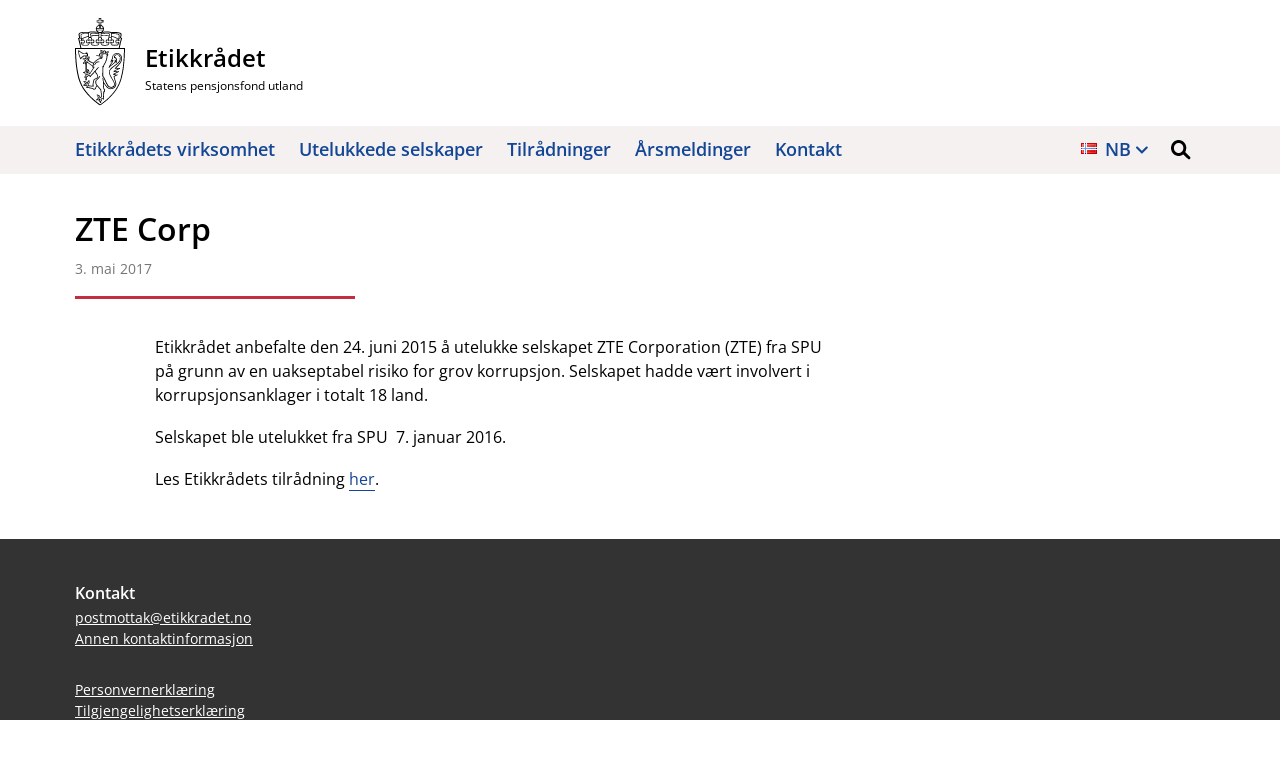

--- FILE ---
content_type: text/html; charset=UTF-8
request_url: https://etikkradet.no/zte-corp/
body_size: 8342
content:
	<!DOCTYPE html>
	<html lang="nb-NO" prefix="og: http://ogp.me/ns#">
<head>
	<meta charset="UTF-8"/>
	<meta http-equiv="x-ua-compatible" content="ie=edge"/>
	<meta name="viewport" content="width=device-width, initial-scale=1"/>
	<title>ZTE Corp &#8211; Etikkrådet</title>
<meta name='robots' content='max-image-preview:large' />
	<style>img:is([sizes="auto" i], [sizes^="auto," i]) { contain-intrinsic-size: 3000px 1500px }</style>
	<!-- DSS SEO START-->
<meta property="og:locale" content="nb_NO">
<meta itemprop="name" content="ZTE Corp - Etikkrådet">
<meta property="og:title" content="ZTE Corp - Etikkrådet" />
<meta name="twitter:title" content="ZTE Corp - Etikkrådet">
<meta name="description" content="Etikkrådet anbefalte den 24. juni 2015 å utelukke selskapet ZTE Corporation (ZTE) fra SPU på grunn av en uakseptabel risiko ..." />
<meta itemprop="description" content="Etikkrådet anbefalte den 24. juni 2015 å utelukke selskapet ZTE Corporation (ZTE) fra SPU på grunn av en uakseptabel risiko ...">
<meta name="twitter:description" content="Etikkrådet anbefalte den 24. juni 2015 å utelukke selskapet ZTE Corporation (ZTE) fra SPU på grunn av en uakseptabel risiko ...">
<meta property="og:description" content="Etikkrådet anbefalte den 24. juni 2015 å utelukke selskapet ZTE Corporation (ZTE) fra SPU på grunn av en uakseptabel risiko ..." />
<meta property="og:url" content="https://etikkradet.no/zte-corp/" />
<meta property="og:site_name" content="Etikkrådet" />
<meta property="og:type" content="article" />
<meta itemprop="image" content="https://nettsteder.regjeringen.no/content/themes/nettsteder-mal-utvalg/site-icons/site-icon-512.png">
<meta property="og:image" content="https://nettsteder.regjeringen.no/content/themes/nettsteder-mal-utvalg/site-icons/site-icon-512.png" />
<meta property="og:image:width" content="512" />
<meta property="og:image:height" content="512"
<meta name="twitter:card" content="summary_large_image">
<meta name="twitter:image:src" content="https://nettsteder.regjeringen.no/content/themes/nettsteder-mal-utvalg/site-icons/site-icon-512.png">
<meta name="twitter:image:width" content="512" />
<meta name="twitter:image:height" content="512" />
<meta property="article:published_time" content="2017-05-03T14:25:41+02:00" />
<meta property="article:modified_time" content="2019-02-06T10:58:32+01:00" />
<script type="application/ld+json">
{ "@context": "http://schema.org", "@type": "Article",
"headline": "ZTE Corp - Etikkrådet",
"image": "https://nettsteder.regjeringen.no/content/themes/nettsteder-mal-utvalg/site-icons/site-icon-512.png",
"author": "Etikkrådet",
"url": "https://etikkradet.no/zte-corp/",
"datePublished": "2017-05-03 14:25:41",
"dateCreated": "2017-05-03 14:25:41",
"dateModified": "2019-02-06 10:58:32",
"description": "Etikkrådet anbefalte den 24. juni 2015 å utelukke selskapet ZTE Corporation (ZTE) fra SPU på grunn av en uakseptabel risiko ...",
"articleBody": "Etikkrådet anbefalte den 24. juni 2015 å utelukke selskapet ZTE Corporation (ZTE) fra SPU på grunn av en uakseptabel risiko for grov korrupsjon. Selskapet hadde vært involvert i korrupsjonsanklager i totalt 18 land. Selskapet ble utelukket fra SPU  7. januar 2016. Les Etikkrådets tilrådning her."
}
</script>
<!-- DSS SEO END-->
<link rel="alternate" href="https://etikkradet.no/zte-corp/" hreflang="nb" />
<link rel="alternate" href="https://etikkradet.no/zte-corp-2/" hreflang="en" />
<link rel='dns-prefetch' href='//etikkradet.no' />
<link rel='dns-prefetch' href='//plausible.io' />
<link rel='dns-prefetch' href='//nettsteder.regjeringen.no' />
<link rel="alternate" type="application/rss+xml" title="Etikkrådet &raquo; strøm" href="https://etikkradet.no/feed/" />
<link rel="alternate" type="application/rss+xml" title="Etikkrådet &raquo; kommentarstrøm" href="https://etikkradet.no/comments/feed/" />
<script type="text/javascript">
/* <![CDATA[ */
window._wpemojiSettings = {"baseUrl":"https:\/\/s.w.org\/images\/core\/emoji\/16.0.1\/72x72\/","ext":".png","svgUrl":"https:\/\/s.w.org\/images\/core\/emoji\/16.0.1\/svg\/","svgExt":".svg","source":{"concatemoji":"https:\/\/etikkradet.no\/wp-includes\/js\/wp-emoji-release.min.js?ver=6.8.3"}};
/*! This file is auto-generated */
!function(s,n){var o,i,e;function c(e){try{var t={supportTests:e,timestamp:(new Date).valueOf()};sessionStorage.setItem(o,JSON.stringify(t))}catch(e){}}function p(e,t,n){e.clearRect(0,0,e.canvas.width,e.canvas.height),e.fillText(t,0,0);var t=new Uint32Array(e.getImageData(0,0,e.canvas.width,e.canvas.height).data),a=(e.clearRect(0,0,e.canvas.width,e.canvas.height),e.fillText(n,0,0),new Uint32Array(e.getImageData(0,0,e.canvas.width,e.canvas.height).data));return t.every(function(e,t){return e===a[t]})}function u(e,t){e.clearRect(0,0,e.canvas.width,e.canvas.height),e.fillText(t,0,0);for(var n=e.getImageData(16,16,1,1),a=0;a<n.data.length;a++)if(0!==n.data[a])return!1;return!0}function f(e,t,n,a){switch(t){case"flag":return n(e,"\ud83c\udff3\ufe0f\u200d\u26a7\ufe0f","\ud83c\udff3\ufe0f\u200b\u26a7\ufe0f")?!1:!n(e,"\ud83c\udde8\ud83c\uddf6","\ud83c\udde8\u200b\ud83c\uddf6")&&!n(e,"\ud83c\udff4\udb40\udc67\udb40\udc62\udb40\udc65\udb40\udc6e\udb40\udc67\udb40\udc7f","\ud83c\udff4\u200b\udb40\udc67\u200b\udb40\udc62\u200b\udb40\udc65\u200b\udb40\udc6e\u200b\udb40\udc67\u200b\udb40\udc7f");case"emoji":return!a(e,"\ud83e\udedf")}return!1}function g(e,t,n,a){var r="undefined"!=typeof WorkerGlobalScope&&self instanceof WorkerGlobalScope?new OffscreenCanvas(300,150):s.createElement("canvas"),o=r.getContext("2d",{willReadFrequently:!0}),i=(o.textBaseline="top",o.font="600 32px Arial",{});return e.forEach(function(e){i[e]=t(o,e,n,a)}),i}function t(e){var t=s.createElement("script");t.src=e,t.defer=!0,s.head.appendChild(t)}"undefined"!=typeof Promise&&(o="wpEmojiSettingsSupports",i=["flag","emoji"],n.supports={everything:!0,everythingExceptFlag:!0},e=new Promise(function(e){s.addEventListener("DOMContentLoaded",e,{once:!0})}),new Promise(function(t){var n=function(){try{var e=JSON.parse(sessionStorage.getItem(o));if("object"==typeof e&&"number"==typeof e.timestamp&&(new Date).valueOf()<e.timestamp+604800&&"object"==typeof e.supportTests)return e.supportTests}catch(e){}return null}();if(!n){if("undefined"!=typeof Worker&&"undefined"!=typeof OffscreenCanvas&&"undefined"!=typeof URL&&URL.createObjectURL&&"undefined"!=typeof Blob)try{var e="postMessage("+g.toString()+"("+[JSON.stringify(i),f.toString(),p.toString(),u.toString()].join(",")+"));",a=new Blob([e],{type:"text/javascript"}),r=new Worker(URL.createObjectURL(a),{name:"wpTestEmojiSupports"});return void(r.onmessage=function(e){c(n=e.data),r.terminate(),t(n)})}catch(e){}c(n=g(i,f,p,u))}t(n)}).then(function(e){for(var t in e)n.supports[t]=e[t],n.supports.everything=n.supports.everything&&n.supports[t],"flag"!==t&&(n.supports.everythingExceptFlag=n.supports.everythingExceptFlag&&n.supports[t]);n.supports.everythingExceptFlag=n.supports.everythingExceptFlag&&!n.supports.flag,n.DOMReady=!1,n.readyCallback=function(){n.DOMReady=!0}}).then(function(){return e}).then(function(){var e;n.supports.everything||(n.readyCallback(),(e=n.source||{}).concatemoji?t(e.concatemoji):e.wpemoji&&e.twemoji&&(t(e.twemoji),t(e.wpemoji)))}))}((window,document),window._wpemojiSettings);
/* ]]> */
</script>
<style>:root{--dss-font-family:Open Sans;--dss-font-family-fw:400;--dss-font-family-heading:Open Sans;--dss-font-family-heading-fw:600;}</style>
<style id='wp-emoji-styles-inline-css' type='text/css'>

	img.wp-smiley, img.emoji {
		display: inline !important;
		border: none !important;
		box-shadow: none !important;
		height: 1em !important;
		width: 1em !important;
		margin: 0 0.07em !important;
		vertical-align: -0.1em !important;
		background: none !important;
		padding: 0 !important;
	}
</style>
<link rel='stylesheet' id='wp-block-library-css' href='https://etikkradet.no/wp-includes/css/dist/block-library/style.min.css?ver=6.8.3' type='text/css' media='all' />
<style id='classic-theme-styles-inline-css' type='text/css'>
/*! This file is auto-generated */
.wp-block-button__link{color:#fff;background-color:#32373c;border-radius:9999px;box-shadow:none;text-decoration:none;padding:calc(.667em + 2px) calc(1.333em + 2px);font-size:1.125em}.wp-block-file__button{background:#32373c;color:#fff;text-decoration:none}
</style>
<style id='global-styles-inline-css' type='text/css'>
:root{--wp--preset--aspect-ratio--square: 1;--wp--preset--aspect-ratio--4-3: 4/3;--wp--preset--aspect-ratio--3-4: 3/4;--wp--preset--aspect-ratio--3-2: 3/2;--wp--preset--aspect-ratio--2-3: 2/3;--wp--preset--aspect-ratio--16-9: 16/9;--wp--preset--aspect-ratio--9-16: 9/16;--wp--preset--color--black: #000000;--wp--preset--color--cyan-bluish-gray: #abb8c3;--wp--preset--color--white: #ffffff;--wp--preset--color--pale-pink: #f78da7;--wp--preset--color--vivid-red: #cf2e2e;--wp--preset--color--luminous-vivid-orange: #ff6900;--wp--preset--color--luminous-vivid-amber: #fcb900;--wp--preset--color--light-green-cyan: #7bdcb5;--wp--preset--color--vivid-green-cyan: #00d084;--wp--preset--color--pale-cyan-blue: #8ed1fc;--wp--preset--color--vivid-cyan-blue: #0693e3;--wp--preset--color--vivid-purple: #9b51e0;--wp--preset--gradient--vivid-cyan-blue-to-vivid-purple: linear-gradient(135deg,rgba(6,147,227,1) 0%,rgb(155,81,224) 100%);--wp--preset--gradient--light-green-cyan-to-vivid-green-cyan: linear-gradient(135deg,rgb(122,220,180) 0%,rgb(0,208,130) 100%);--wp--preset--gradient--luminous-vivid-amber-to-luminous-vivid-orange: linear-gradient(135deg,rgba(252,185,0,1) 0%,rgba(255,105,0,1) 100%);--wp--preset--gradient--luminous-vivid-orange-to-vivid-red: linear-gradient(135deg,rgba(255,105,0,1) 0%,rgb(207,46,46) 100%);--wp--preset--gradient--very-light-gray-to-cyan-bluish-gray: linear-gradient(135deg,rgb(238,238,238) 0%,rgb(169,184,195) 100%);--wp--preset--gradient--cool-to-warm-spectrum: linear-gradient(135deg,rgb(74,234,220) 0%,rgb(151,120,209) 20%,rgb(207,42,186) 40%,rgb(238,44,130) 60%,rgb(251,105,98) 80%,rgb(254,248,76) 100%);--wp--preset--gradient--blush-light-purple: linear-gradient(135deg,rgb(255,206,236) 0%,rgb(152,150,240) 100%);--wp--preset--gradient--blush-bordeaux: linear-gradient(135deg,rgb(254,205,165) 0%,rgb(254,45,45) 50%,rgb(107,0,62) 100%);--wp--preset--gradient--luminous-dusk: linear-gradient(135deg,rgb(255,203,112) 0%,rgb(199,81,192) 50%,rgb(65,88,208) 100%);--wp--preset--gradient--pale-ocean: linear-gradient(135deg,rgb(255,245,203) 0%,rgb(182,227,212) 50%,rgb(51,167,181) 100%);--wp--preset--gradient--electric-grass: linear-gradient(135deg,rgb(202,248,128) 0%,rgb(113,206,126) 100%);--wp--preset--gradient--midnight: linear-gradient(135deg,rgb(2,3,129) 0%,rgb(40,116,252) 100%);--wp--preset--font-size--small: 13px;--wp--preset--font-size--medium: 20px;--wp--preset--font-size--large: 36px;--wp--preset--font-size--x-large: 42px;--wp--preset--spacing--20: 0.44rem;--wp--preset--spacing--30: 0.67rem;--wp--preset--spacing--40: 1rem;--wp--preset--spacing--50: 1.5rem;--wp--preset--spacing--60: 2.25rem;--wp--preset--spacing--70: 3.38rem;--wp--preset--spacing--80: 5.06rem;--wp--preset--shadow--natural: 6px 6px 9px rgba(0, 0, 0, 0.2);--wp--preset--shadow--deep: 12px 12px 50px rgba(0, 0, 0, 0.4);--wp--preset--shadow--sharp: 6px 6px 0px rgba(0, 0, 0, 0.2);--wp--preset--shadow--outlined: 6px 6px 0px -3px rgba(255, 255, 255, 1), 6px 6px rgba(0, 0, 0, 1);--wp--preset--shadow--crisp: 6px 6px 0px rgba(0, 0, 0, 1);}:where(.is-layout-flex){gap: 0.5em;}:where(.is-layout-grid){gap: 0.5em;}body .is-layout-flex{display: flex;}.is-layout-flex{flex-wrap: wrap;align-items: center;}.is-layout-flex > :is(*, div){margin: 0;}body .is-layout-grid{display: grid;}.is-layout-grid > :is(*, div){margin: 0;}:where(.wp-block-columns.is-layout-flex){gap: 2em;}:where(.wp-block-columns.is-layout-grid){gap: 2em;}:where(.wp-block-post-template.is-layout-flex){gap: 1.25em;}:where(.wp-block-post-template.is-layout-grid){gap: 1.25em;}.has-black-color{color: var(--wp--preset--color--black) !important;}.has-cyan-bluish-gray-color{color: var(--wp--preset--color--cyan-bluish-gray) !important;}.has-white-color{color: var(--wp--preset--color--white) !important;}.has-pale-pink-color{color: var(--wp--preset--color--pale-pink) !important;}.has-vivid-red-color{color: var(--wp--preset--color--vivid-red) !important;}.has-luminous-vivid-orange-color{color: var(--wp--preset--color--luminous-vivid-orange) !important;}.has-luminous-vivid-amber-color{color: var(--wp--preset--color--luminous-vivid-amber) !important;}.has-light-green-cyan-color{color: var(--wp--preset--color--light-green-cyan) !important;}.has-vivid-green-cyan-color{color: var(--wp--preset--color--vivid-green-cyan) !important;}.has-pale-cyan-blue-color{color: var(--wp--preset--color--pale-cyan-blue) !important;}.has-vivid-cyan-blue-color{color: var(--wp--preset--color--vivid-cyan-blue) !important;}.has-vivid-purple-color{color: var(--wp--preset--color--vivid-purple) !important;}.has-black-background-color{background-color: var(--wp--preset--color--black) !important;}.has-cyan-bluish-gray-background-color{background-color: var(--wp--preset--color--cyan-bluish-gray) !important;}.has-white-background-color{background-color: var(--wp--preset--color--white) !important;}.has-pale-pink-background-color{background-color: var(--wp--preset--color--pale-pink) !important;}.has-vivid-red-background-color{background-color: var(--wp--preset--color--vivid-red) !important;}.has-luminous-vivid-orange-background-color{background-color: var(--wp--preset--color--luminous-vivid-orange) !important;}.has-luminous-vivid-amber-background-color{background-color: var(--wp--preset--color--luminous-vivid-amber) !important;}.has-light-green-cyan-background-color{background-color: var(--wp--preset--color--light-green-cyan) !important;}.has-vivid-green-cyan-background-color{background-color: var(--wp--preset--color--vivid-green-cyan) !important;}.has-pale-cyan-blue-background-color{background-color: var(--wp--preset--color--pale-cyan-blue) !important;}.has-vivid-cyan-blue-background-color{background-color: var(--wp--preset--color--vivid-cyan-blue) !important;}.has-vivid-purple-background-color{background-color: var(--wp--preset--color--vivid-purple) !important;}.has-black-border-color{border-color: var(--wp--preset--color--black) !important;}.has-cyan-bluish-gray-border-color{border-color: var(--wp--preset--color--cyan-bluish-gray) !important;}.has-white-border-color{border-color: var(--wp--preset--color--white) !important;}.has-pale-pink-border-color{border-color: var(--wp--preset--color--pale-pink) !important;}.has-vivid-red-border-color{border-color: var(--wp--preset--color--vivid-red) !important;}.has-luminous-vivid-orange-border-color{border-color: var(--wp--preset--color--luminous-vivid-orange) !important;}.has-luminous-vivid-amber-border-color{border-color: var(--wp--preset--color--luminous-vivid-amber) !important;}.has-light-green-cyan-border-color{border-color: var(--wp--preset--color--light-green-cyan) !important;}.has-vivid-green-cyan-border-color{border-color: var(--wp--preset--color--vivid-green-cyan) !important;}.has-pale-cyan-blue-border-color{border-color: var(--wp--preset--color--pale-cyan-blue) !important;}.has-vivid-cyan-blue-border-color{border-color: var(--wp--preset--color--vivid-cyan-blue) !important;}.has-vivid-purple-border-color{border-color: var(--wp--preset--color--vivid-purple) !important;}.has-vivid-cyan-blue-to-vivid-purple-gradient-background{background: var(--wp--preset--gradient--vivid-cyan-blue-to-vivid-purple) !important;}.has-light-green-cyan-to-vivid-green-cyan-gradient-background{background: var(--wp--preset--gradient--light-green-cyan-to-vivid-green-cyan) !important;}.has-luminous-vivid-amber-to-luminous-vivid-orange-gradient-background{background: var(--wp--preset--gradient--luminous-vivid-amber-to-luminous-vivid-orange) !important;}.has-luminous-vivid-orange-to-vivid-red-gradient-background{background: var(--wp--preset--gradient--luminous-vivid-orange-to-vivid-red) !important;}.has-very-light-gray-to-cyan-bluish-gray-gradient-background{background: var(--wp--preset--gradient--very-light-gray-to-cyan-bluish-gray) !important;}.has-cool-to-warm-spectrum-gradient-background{background: var(--wp--preset--gradient--cool-to-warm-spectrum) !important;}.has-blush-light-purple-gradient-background{background: var(--wp--preset--gradient--blush-light-purple) !important;}.has-blush-bordeaux-gradient-background{background: var(--wp--preset--gradient--blush-bordeaux) !important;}.has-luminous-dusk-gradient-background{background: var(--wp--preset--gradient--luminous-dusk) !important;}.has-pale-ocean-gradient-background{background: var(--wp--preset--gradient--pale-ocean) !important;}.has-electric-grass-gradient-background{background: var(--wp--preset--gradient--electric-grass) !important;}.has-midnight-gradient-background{background: var(--wp--preset--gradient--midnight) !important;}.has-small-font-size{font-size: var(--wp--preset--font-size--small) !important;}.has-medium-font-size{font-size: var(--wp--preset--font-size--medium) !important;}.has-large-font-size{font-size: var(--wp--preset--font-size--large) !important;}.has-x-large-font-size{font-size: var(--wp--preset--font-size--x-large) !important;}
:where(.wp-block-post-template.is-layout-flex){gap: 1.25em;}:where(.wp-block-post-template.is-layout-grid){gap: 1.25em;}
:where(.wp-block-columns.is-layout-flex){gap: 2em;}:where(.wp-block-columns.is-layout-grid){gap: 2em;}
:root :where(.wp-block-pullquote){font-size: 1.5em;line-height: 1.6;}
</style>
<link rel='stylesheet' id='hogan-core-css' href='https://etikkradet.no/content/plugins/hogan-core/assets/css/hogan-core.css?ver=1.4.3' type='text/css' media='all' />
<style id='hogan-core-inline-css' type='text/css'>
.hogan-module-inner { max-width: 1360px; }
</style>
<link rel='stylesheet' id='dss-main-font-css' href='https://nettsteder.regjeringen.no/content/themes/nettsteder-mal/inc/fonts/assets/open-sans.css?ver=1.0.0' type='text/css' media='all' />
<link rel='stylesheet' id='dss-main-css-css' href='https://nettsteder.regjeringen.no/content/themes/nettsteder-mal-utvalg/dist/css/main.css?ver=1.10.1' type='text/css' media='all' />
<link rel='stylesheet' id='dss-print-css-css' href='https://nettsteder.regjeringen.no/content/themes/nettsteder-mal-utvalg/dist/css/print.css?ver=1.10.1' type='text/css' media='print' />
<link rel='stylesheet' id='searchwp-forms-css' href='https://etikkradet.no/content/plugins/searchwp/assets/css/frontend/search-forms.min.css?ver=4.5.1' type='text/css' media='all' />
<style id='wp-dynamic-css-dynamic_style-inline-css' type='text/css'>
/**
 * Compiled using wp-dynamic-css
 * https://github.com/askupasoftware/wp-dynamic-css
 */

/*********/
/**FONTS**/
/*********/

h1,
h2,
h3,
h4 {
	font-family: var(--dss-font-family-heading);
	font-weight: var(--dss-font-family-heading-fw);
	line-height: 1.2;
}

body,
p,
em,
i,
.italic,
strong,
b,
.strong,
.site-name,
.menu > .menu-item > a {
	font-family: var(--dss-font-family);
}
body,
p {
	font-weight: var(--dss-font-family-fw);
	line-height: 1.5;
}
em,
i,
.italic {
	font-style: italic;
	font-weight: 400;
}
strong,
b,
.strong,
.site-name,
.menu > .menu-item > a {
	font-weight: 600;
}

/**********/
/**COLORS**/
/**********/

/*COLOR-LINK : #144696*/
a,
.menu a:hover,
.text-wrap p a,
.list-items .list-item,
.list-items .list-item > a,
.pagination a {
	color: #144696;
}

.menu-toggle:focus span,
.menu-toggle:hover span {
	background-color: #144696;
}
.menu-toggle:focus span:after,
.menu-toggle:focus span:before,
.menu-toggle:hover span:after,
.menu-toggle:hover span:before {
	border-bottom-color: #144696;
}

form.search-form input[type='submit']:hover,
form.search-form input[type='submit']:focus {
	background-color: #144696;
}

.menu li.menu-item-has-children:after,
.text-wrap p a,
.text-wrap ul a {
	border-bottom-color: #144696;
}

body > header .show-search:hover svg .color-link,
body > header .show-search:focus svg .color-link {
	fill: #144696;
}

/*COLOR-CONTRAST-SAFE-DARK: #C32D41*/
.text-wrap p a.button:hover {
	color: #c32d41;
}

.text-wrap p a.button,
form.search-form input[type='submit'] {
	background-color: #c32d41;
}

.text-wrap p a.button {
	border-color: #c32d41;
}

.menu a:hover,
.menu a:active,
.menu a:focus,
.page-header:after {
	border-bottom-color: #c32d41;
}

/*COLOR-CONTRAST-SAFE-LIGHT : #F4F1F0*/
.highlight,
body > header .menu-wrapper,
body > header .search-wrapper,
.main-navigation .menu-container, /*.menu*/
.text-wrap .wp-caption-text,
.module.comments ol article.comment-body {
	background-color: #f4f1f0;
}

/*COLOR-TEXT-LIGHT : #757575*/
.byline.author {
	color: #757575;
}

/****************/
/**BORDER-RADIUS*/
/****************/

.highlight {
	border-radius: 0px;
}

.button {
	border-radius: 0px;
}

</style>
<script type="text/javascript" src="https://etikkradet.no/wp-includes/js/jquery/jquery.min.js?ver=3.7.1" id="jquery-core-js"></script>
<script type="text/javascript" src="https://etikkradet.no/wp-includes/js/jquery/jquery-migrate.min.js?ver=3.4.1" id="jquery-migrate-js"></script>
<script type="text/javascript" id="file_uploads_nfpluginsettings-js-extra">
/* <![CDATA[ */
var params = {"clearLogRestUrl":"https:\/\/etikkradet.no\/wp-json\/nf-file-uploads\/debug-log\/delete-all","clearLogButtonId":"file_uploads_clear_debug_logger","downloadLogRestUrl":"https:\/\/etikkradet.no\/wp-json\/nf-file-uploads\/debug-log\/get-all","downloadLogButtonId":"file_uploads_download_debug_logger"};
/* ]]> */
</script>
<script type="text/javascript" src="https://etikkradet.no/content/plugins/ninja-forms-uploads/assets/js/nfpluginsettings.js?ver=3.3.22" id="file_uploads_nfpluginsettings-js"></script>
<script type="text/javascript" defer data-domain='etikkradet.no,alle.nettsteder.regjeringen.no' data-api='https://plausible.io/api/event' data-cfasync='false' src="https://plausible.io/js/plausible.outbound-links.js?ver=2.3.1" id="plausible-analytics-js"></script>
<script type="text/javascript" id="plausible-analytics-js-after">
/* <![CDATA[ */
window.plausible = window.plausible || function() { (window.plausible.q = window.plausible.q || []).push(arguments) }
/* ]]> */
</script>
<link rel="https://api.w.org/" href="https://etikkradet.no/wp-json/" /><link rel="alternate" title="JSON" type="application/json" href="https://etikkradet.no/wp-json/wp/v2/posts/5189" /><link rel="EditURI" type="application/rsd+xml" title="RSD" href="https://etikkradet.no/xmlrpc.php?rsd" />
<meta name="generator" content="WordPress 6.8.3" />
<link rel="canonical" href="https://etikkradet.no/zte-corp/" />
<link rel='shortlink' href='https://etikkradet.no/?p=5189' />
<link rel="alternate" title="oEmbed (JSON)" type="application/json+oembed" href="https://etikkradet.no/wp-json/oembed/1.0/embed?url=https%3A%2F%2Fetikkradet.no%2Fzte-corp%2F" />
<link rel="alternate" title="oEmbed (XML)" type="text/xml+oembed" href="https://etikkradet.no/wp-json/oembed/1.0/embed?url=https%3A%2F%2Fetikkradet.no%2Fzte-corp%2F&#038;format=xml" />
<meta name='plausible-analytics-version' content='2.3.1' />
<link rel="icon" href="https://nettsteder.regjeringen.no/content/themes/nettsteder-mal-utvalg/site-icons/site-icon-32.png" sizes="32x32" />
<link rel="icon" href="https://nettsteder.regjeringen.no/content/themes/nettsteder-mal-utvalg/site-icons/site-icon-192.png" sizes="192x192" />
<link rel="apple-touch-icon" href="https://nettsteder.regjeringen.no/content/themes/nettsteder-mal-utvalg/site-icons/site-icon-512.png" />
<meta name="msapplication-TileImage" content="https://nettsteder.regjeringen.no/content/themes/nettsteder-mal-utvalg/site-icons/site-icon-512.png" />
</head>
<body class="wp-singular post-template-default single single-post postid-5189 single-format-standard wp-custom-logo wp-theme-nettsteder-mal wp-child-theme-nettsteder-mal-utvalg">

<a class="skip-link screen-reader-text" href="#content">
	Hopp til innhold</a>
	<header id="masthead" class="site-header">
		<div class="site-branding-wrapper">
			<div class="container">
								<a href="https://etikkradet.no/" rel="home" title="Til forside">
					<img src="https://nettsteder.regjeringen.no/content/themes/nettsteder-mal-utvalg/dist/images/rikslove.svg" class="logo" alt="">
					<span class="site-details">
				<p class="site-name">Etikkrådet</p>
										<p class="tagline">Statens pensjonsfond utland</p>
										</span>
				</a>
			</div>
		</div>
		<div class="menu-wrapper">
			<div class="container">
				<nav id="site-navigation" class="main-navigation clearfix">
					<button class="menu-toggle" type="button" role="button" aria-controls="primary-menu-container" aria-haspopup="true" aria-expanded="false"><span><span class="screen-reader-text">Vis / skjul meny</span></span></button>
					<div id="primary-menu-container" class="menu-container" aria-hidden="false">
						<ul id="primary-menu" class="menu">
	
			<li class="menu-item-has-children language-picker">
		<a href="https://etikkradet.no/zte-corp/" class="strong language-menu-item current-language" style="background-image:url(https://etikkradet.no/content/plugins/polylang/flags/no.png)" aria-controls="language-list" aria-haspopup="true" aria-expanded="false">nb</a><ul id="language-list" class="sub-menu language-menu" aria-hidden="true"><li><a href="https://etikkradet.no/zte-corp-2/" style="background-image:url(https://etikkradet.no/content/plugins/polylang/flags/gb.png)" class="strong language-menu-item">en</a></li></ul>	</li>
		
	<li class="menu-item"><a href="https://etikkradet.no/virksomhet/" class="main-menu-item" role="button" aria-haspopup="false">Etikkrådets virksomhet</a></li><li class="menu-item"><a href="https://etikkradet.no/utelukkede-selskaper/" class="main-menu-item" role="button" aria-haspopup="false">Utelukkede selskaper</a></li><li class="menu-item"><a href="https://etikkradet.no/tilradninger/" class="main-menu-item" role="button" aria-haspopup="false">Tilrådninger</a></li><li class="menu-item"><a href="https://etikkradet.no/arsmeldinger/" class="main-menu-item" role="button" aria-haspopup="false">Årsmeldinger</a></li><li class="menu-item"><a href="https://etikkradet.no/kontakt/" class="main-menu-item" role="button" aria-haspopup="false">Kontakt</a></li></ul>					</div>
				</nav>
				<button class="show-search" type="button" role="button" aria-haspopup="true" aria-expanded="false" aria-controls="search-box">
					<span class="screen-reader-text">Søk</span>
					<span class="search-icon"><?xml version="1.0" encoding="utf-8"?>
<svg version="1.1" id="Layer_1" xmlns="http://www.w3.org/2000/svg" xmlns:xlink="http://www.w3.org/1999/xlink" x="0px" y="0px"
	 width="20.949px" height="20.007px" viewBox="0 0 20.949 20.007" style="enable-background:new 0 0 20.949 20.007;"
	 xml:space="preserve">
<path class="color-link" d="M19.458,19.244c0.17-0.079,0.33-0.187,0.465-0.332c0.001-0.001,0.001-0.001,0.002-0.001
	c0.008-0.009,0.01-0.02,0.018-0.029c0.126-0.141,0.224-0.299,0.287-0.467c0.023-0.062,0.021-0.127,0.035-0.19
	c0.026-0.112,0.063-0.223,0.063-0.337c0-0.012-0.003-0.024-0.004-0.036c0-0.017-0.004-0.033-0.005-0.049
	c-0.01-0.177-0.047-0.353-0.12-0.518c-0.004-0.01-0.011-0.018-0.016-0.028c-0.079-0.17-0.188-0.33-0.333-0.466l-0.001,0l-1.641-1.53
	l-3.363-3.137C15.573,10.918,16,9.51,16,8c-0.001-4.419-3.581-7.999-8-8C3.581,0.001,0.001,3.581,0,8c0.001,4.419,3.581,7.999,8,8
	c1.823,0,3.498-0.617,4.843-1.643l3.195,2.979l1.768,1.648c0.009,0.008,0.021,0.01,0.03,0.019c0.141,0.125,0.297,0.223,0.465,0.286
	c0.062,0.023,0.128,0.021,0.193,0.036c0.111,0.026,0.222,0.062,0.335,0.062c0.012,0,0.024-0.003,0.036-0.004
	c0.017,0,0.032-0.004,0.049-0.005c0.177-0.01,0.353-0.047,0.519-0.12C19.441,19.254,19.449,19.248,19.458,19.244z M8,13
	c-1.385-0.001-2.626-0.557-3.536-1.464C3.557,10.626,3.001,9.385,3,8c0.001-1.385,0.557-2.626,1.464-3.536
	C5.374,3.557,6.615,3.001,8,3c1.385,0.001,2.626,0.557,3.536,1.464C12.443,5.374,12.999,6.615,13,8
	c-0.001,1.385-0.557,2.626-1.464,3.536C10.626,12.443,9.385,12.999,8,13z"/>
</svg>
</span>
				</button>
				<div id="search-box" class="search-wrapper" aria-hidden="true">
					<form role="search" method="get" class="search-form" action="https://etikkradet.no/">
				<label>
					<span class="screen-reader-text">Søk etter:</span>
					<input type="search" class="search-field" placeholder="Søk &hellip;" value="" name="s" />
				</label>
				<input type="submit" class="search-submit" value="Søk" />
			</form>					<button class="search-close-btn" type="button" role="button">
						<span><span class="screen-reader-text">Lukk søkefelt</span></span>
					</button>
				</div>
			</div>
		</div>

	</header>

<div id="content" class="wrap container" role="document">
		<main class="main">
			<article class="post-5189 post type-post status-publish format-standard hentry category-2015-nb category-grov-korrupsjon category-ukategorisert">
		<header>
				<div class="page-header">
		<h1>ZTE Corp</h1>
		<p class="byline author vcard">
<time class="updated" datetime="2017-05-03T12:25:41+00:00">3. mai 2017</time>
</p>
	</div>
			</header>
		<div class="text-wrap post-content clearfix"><p>Etikkrådet anbefalte den 24. juni 2015 å utelukke selskapet ZTE Corporation (ZTE) fra SPU på grunn av en uakseptabel risiko for grov korrupsjon. Selskapet hadde vært involvert i korrupsjonsanklager i totalt 18 land.</p>
<p>Selskapet ble utelukket fra SPU  7. januar 2016.</p>
<p>Les Etikkrådets tilrådning <a href="https://files.nettsteder.regjeringen.no/wpuploads01/blogs.dir/275/files/2019/02/ZTE-tilrådning-2015-NOR-endelig-sladdet.pdf" target="_blank" rel="noopener noreferrer">her</a>.</p>
</div>			</article>
		</main><!-- /.main -->
</div><!-- /.wrap -->
<footer class="content-info">
	<h2 class="screen-reader-text">Bunntekst</h2>
			<div class="container columns">
							<div class="col">
					<h3>Kontakt</h3>
					<p><a href="mailto:postmottak@etikkradet.no">postmottak@etikkradet.no</a><br />
<a href="https://nettsteder.regjeringen.no/etikkradet3/kontakt/">Annen kontaktinformasjon</a></p>
				</div>
					</div>
	

	<div class="container columns privacy-policy">
		<div class="col">
			<p>
				<a href="//nettsteder.regjeringen.no/personvern/">Personvernerkl&aelig;ring</a><br><a href="https://uustatus.no/nb/erklaringer/publisert/913e07c9-802a-4690-848a-02ea9b735e80" target="_blank" rel="noopener noreferrer">Tilgjengelighetserklæring</a>			</p>
		</div>
	</div>
</footer>
<script type="speculationrules">
{"prefetch":[{"source":"document","where":{"and":[{"href_matches":"\/*"},{"not":{"href_matches":["\/wp-*.php","\/wp-admin\/*","\/content\/uploads\/sites\/275\/*","\/content\/*","\/content\/plugins\/*","\/content\/themes\/nettsteder-mal-utvalg\/*","\/content\/themes\/nettsteder-mal\/*","\/*\\?(.+)"]}},{"not":{"selector_matches":"a[rel~=\"nofollow\"]"}},{"not":{"selector_matches":".no-prefetch, .no-prefetch a"}}]},"eagerness":"conservative"}]}
</script>
<script type="text/javascript" id="dss-commons-js-js-extra">
/* <![CDATA[ */
var dss_global_object = {"breakpoints":{"small":700,"menu":1000}};
/* ]]> */
</script>
<script type="text/javascript" src="https://nettsteder.regjeringen.no/content/themes/nettsteder-mal-utvalg/dist/js/commons.js?ver=1.10.1" id="dss-commons-js-js"></script>
<script type="text/javascript" src="https://nettsteder.regjeringen.no/content/themes/nettsteder-mal-utvalg/dist/js/main.js?ver=1.10.1" id="dss-main-js-js"></script>
</body>
</html>

<!-- plugin=object-cache-pro client=phpredis metric#hits=1792 metric#misses=201 metric#hit-ratio=89.9 metric#bytes=578753 metric#prefetches=0 metric#store-reads=149 metric#store-writes=28 metric#store-hits=123 metric#store-misses=173 metric#sql-queries=24 metric#ms-total=618.66 metric#ms-cache=355.83 metric#ms-cache-avg=2.0218 metric#ms-cache-ratio=57.5 -->


--- FILE ---
content_type: text/css
request_url: https://nettsteder.regjeringen.no/content/themes/nettsteder-mal/inc/fonts/assets/open-sans.css?ver=1.0.0
body_size: 473
content:
@font-face {
	font-family: "Open Sans";
	font-style: normal;
	font-weight: 300;
	src:
		local(""),
		url(./open-sans-v27-latin/open-sans-v27-latin-300.woff2) format("woff2"),
		url(./open-sans-v27-latin/open-sans-v27-latin-300.woff) format("woff");
}

@font-face {
	font-family: "Open Sans";
	font-style: normal;
	font-weight: 400;
	src:
		local(""),
		url(./open-sans-v27-latin/open-sans-v27-latin-regular.woff2) format("woff2"),
		url(./open-sans-v27-latin/open-sans-v27-latin-regular.woff) format("woff");
}

@font-face {
	font-family: "Open Sans";
	font-style: normal;
	font-weight: 500;
	src:
		local(""),
		url(./open-sans-v27-latin/open-sans-v27-latin-500.woff2) format("woff2"),
		url(./open-sans-v27-latin/open-sans-v27-latin-500.woff) format("woff");
}

@font-face {
	font-family: "Open Sans";
	font-style: normal;
	font-weight: 600;
	src:
		local(""),
		url(./open-sans-v27-latin/open-sans-v27-latin-600.woff2) format("woff2"),
		url(./open-sans-v27-latin/open-sans-v27-latin-600.woff) format("woff");
}

@font-face {
	font-family: "Open Sans";
	font-style: normal;
	font-weight: 700;
	src:
		local(""),
		url(./open-sans-v27-latin/open-sans-v27-latin-700.woff2) format("woff2"),
		url(./open-sans-v27-latin/open-sans-v27-latin-700.woff) format("woff");
}

@font-face {
	font-family: "Open Sans";
	font-style: normal;
	font-weight: 800;
	src:
		local(""),
		url(./open-sans-v27-latin/open-sans-v27-latin-800.woff2) format("woff2"),
		url(./open-sans-v27-latin/open-sans-v27-latin-800.woff) format("woff");
}

@font-face {
	font-family: "Open Sans";
	font-style: italic;
	font-weight: 300;
	src:
		local(""),
		url(./open-sans-v27-latin/open-sans-v27-latin-300italic.woff2) format("woff2"),
		url(./open-sans-v27-latin/open-sans-v27-latin-300italic.woff) format("woff");
}

@font-face {
	font-family: "Open Sans";
	font-style: italic;
	font-weight: 500;
	src:
		local(""),
		url(./open-sans-v27-latin/open-sans-v27-latin-500italic.woff2) format("woff2"),
		url(./open-sans-v27-latin/open-sans-v27-latin-500italic.woff) format("woff");
}

@font-face {
	font-family: "Open Sans";
	font-style: italic;
	font-weight: 400;
	src:
		local(""),
		url(./open-sans-v27-latin/open-sans-v27-latin-italic.woff2) format("woff2"),
		url(./open-sans-v27-latin/open-sans-v27-latin-italic.woff) format("woff");
}

@font-face {
	font-family: "Open Sans";
	font-style: italic;
	font-weight: 600;
	src:
		local(""),
		url(./open-sans-v27-latin/open-sans-v27-latin-600italic.woff2) format("woff2"),
		url(./open-sans-v27-latin/open-sans-v27-latin-600italic.woff) format("woff");
}

@font-face {
	font-family: "Open Sans";
	font-style: italic;
	font-weight: 700;
	src:
		local(""),
		url(./open-sans-v27-latin/open-sans-v27-latin-700italic.woff2) format("woff2"),
		url(./open-sans-v27-latin/open-sans-v27-latin-700italic.woff) format("woff");
}

@font-face {
	font-family: "Open Sans";
	font-style: italic;
	font-weight: 800;
	src:
		local(""),
		url(./open-sans-v27-latin/open-sans-v27-latin-800italic.woff2) format("woff2"),
		url(./open-sans-v27-latin/open-sans-v27-latin-800italic.woff) format("woff");
}


--- FILE ---
content_type: text/css
request_url: https://nettsteder.regjeringen.no/content/themes/nettsteder-mal-utvalg/dist/css/main.css?ver=1.10.1
body_size: 9086
content:
*,:after,:before{-webkit-box-sizing:border-box;box-sizing:border-box}a,abbr,acronym,address,applet,article,aside,audio,b,big,blockquote,body,canvas,caption,center,cite,code,dd,del,details,dfn,div,dl,dt,em,embed,fieldset,figcaption,figure,footer,form,h1,h2,h3,h4,h5,h6,header,hgroup,html,i,iframe,img,ins,kbd,label,legend,li,mark,menu,nav,object,ol,output,p,pre,q,ruby,s,samp,section,small,span,strike,strong,sub,summary,sup,table,tbody,td,tfoot,th,thead,time,tr,tt,u,ul,var,video{margin:0;padding:0;border:0;font-size:100%;font:inherit;vertical-align:baseline}article,aside,details,figcaption,figure,footer,header,hgroup,menu,nav,section{display:block}body{line-height:1}ol,ul{list-style:none}blockquote,q{quotes:none}blockquote:after,blockquote:before,q:after,q:before{content:""}table{border-collapse:collapse;border-spacing:0}::-moz-selection{background:#3969ca;text-shadow:none;color:#fff}::selection{background:#3969ca;text-shadow:none;color:#fff}hr{display:block;margin:0;height:0;border:0;border-color:#000}img{vertical-align:middle;max-width:100%;height:auto}.is-hidden{display:none!important;visibility:hidden}.is-vishidden,.sr-only{border:0;clip:rect(0 0 0 0);height:1px;margin:-1px;overflow:hidden;padding:0;position:absolute;width:1px}.focusable.is-vishidden:active,.focusable.is-vishidden:focus,.focusable.sr-only:active,.focusable.sr-only:focus{clip:auto;height:auto;margin:0;overflow:visible;position:static;width:auto}.is-invisible{visibility:hidden}.clearfix,.container,.hogan-module,.module,.row,body.single-dss-wp-event form.js-add-guest-form-wrapper{zoom:1}.clearfix:after,.clearfix:before,.container:after,.container:before,.hogan-module:after,.hogan-module:before,.module:after,.module:before,.row:after,.row:before,body.single-dss-wp-event form.js-add-guest-form-wrapper:after,body.single-dss-wp-event form.js-add-guest-form-wrapper:before{content:"";display:table}.clearfix:after,.container:after,.hogan-module:after,.module:after,.row:after,body.single-dss-wp-event form.js-add-guest-form-wrapper:after{clear:both}.aligncenter,div.aligncenter{display:block;margin:.375rem auto 1.125rem}.alignright{float:right;margin:.375rem 0 .75rem .75rem}@media (min-width:420px){.alignright{margin:.375rem 0 1.125rem 1.5rem}}.alignleft{float:left}img.alignnone{display:-ms-flexbox;display:flex}.alignleft,.alignnone{margin:.375rem .75rem .75rem 0}@media (min-width:420px){.alignleft,.alignnone{margin:.375rem 1.5rem 1.125rem 0}}.wp-caption img{border:0 none;height:auto;margin:0;padding:0;width:100%}.wp-caption .wp-caption-text{font-size:12px;font-size:.75rem;line-height:18px;line-height:1.125rem;margin:0;padding:0 .375rem .375rem}.screen-reader-text{clip:rect(1px,1px,1px,1px);position:absolute!important;height:1px;width:1px;overflow:hidden}.screen-reader-text:active,.screen-reader-text:focus,.screen-reader-text:hover{background-color:#f1f1f1;border-radius:3px;-webkit-box-shadow:0 0 2px 2px rgba(0,0,0,.6);box-shadow:0 0 2px 2px rgba(0,0,0,.6);clip:auto!important;color:#21759b;display:block;font-size:14px;font-size:.875rem;font-weight:700;height:auto;left:.375rem;line-height:normal;padding:.375rem 23px 14px;text-decoration:none;top:.375rem;width:auto;z-index:100000}@-webkit-keyframes animateSubMenuDown{0%{max-height:0}to{max-height:900px}}@keyframes animateSubMenuDown{0%{max-height:0}to{max-height:900px}}html{font-size:100%;-webkit-text-size-adjust:100%;-ms-text-size-adjust:100%;line-height:1.5rem;-webkit-font-smoothing:antialiased;-moz-osx-font-smoothing:grayscale}body{background-color:#fff;color:#000;display:-ms-flexbox;display:flex;-ms-flex-direction:column;flex-direction:column;font-family:Open Sans,sans-serif;font-size:16px;font-style:normal;font-weight:400;line-height:1.5;min-height:100vh;overflow-x:hidden}.container{max-width:100%;margin-left:auto;margin-right:auto;width:94%}@media (min-width:769px){.container{max-width:70.625rem}}.row{position:relative;width:100%}.main,main{display:block}.strong,strong{font-weight:600}.italic,em,i{font-style:italic}figure{position:relative}.border{border:2px solid #e4e4e4}.highlight{margin-bottom:1.5rem;padding:20px;background-color:#f4f1f0;border-radius:5px;clear:both}.highlight>:last-child,.highlight>:last-child>:last-child,.highlight>:last-child>:last-child>:last-child{margin-bottom:0}@media (min-width:769px){.highlight{padding:40px}}.button{display:inline-block;margin-bottom:.375rem;padding:10px 18px;border-radius:5px}@media (min-width:769px){.button{padding:10px 40px}}a.button{font-weight:700}a.button:hover{text-decoration:none}.byline.author{font-size:14px;font-size:.875rem;line-height:18px;line-height:1.125rem;color:#6e6e6e}.size-large-pull{clear:both}.alpha,h1{font-family:Open Sans,Arial,sans-serif;font-weight:600;font-style:normal;text-transform:none;-webkit-font-smoothing:antialiased;font-size:26px;font-size:1.625rem;line-height:30px;line-height:1.875rem;margin-bottom:.375rem}@media (min-width:769px){.alpha,h1{font-size:32px;font-size:2rem;line-height:36px;line-height:2.25rem}}.beta,h2{font-family:Open Sans,Arial,sans-serif;font-weight:600;font-style:normal;text-transform:none;-webkit-font-smoothing:antialiased;font-size:22px;font-size:1.375rem;line-height:30px;line-height:1.875rem;margin-bottom:.25rem}@media (min-width:769px){.beta,h2{font-size:26px;font-size:1.625rem;line-height:30px;line-height:1.875rem}}.gamma,.hogan-module-people .columns .column .name,h3{font-family:Open Sans,Arial,sans-serif;font-weight:600;font-style:normal;text-transform:none;-webkit-font-smoothing:antialiased;font-size:18px;font-size:1.125rem;line-height:24px;line-height:1.5rem;margin-bottom:.125rem}@media (min-width:769px){.gamma,.hogan-module-people .columns .column .name,h3{font-size:20px;font-size:1.25rem;line-height:24px;line-height:1.5rem}}.delta,h4{font-family:Open Sans,Arial,sans-serif;font-weight:600;font-style:normal;text-transform:none;-webkit-font-smoothing:antialiased;font-size:16px;font-size:1rem;line-height:24px;line-height:1.5rem;margin-bottom:0}@media (min-width:769px){.delta,h4{font-size:16px;font-size:1rem;line-height:24px;line-height:1.5rem}}p{margin-bottom:1.125rem}p.ingress{font-size:20px;font-size:1.25rem;line-height:27px;line-height:1.6875rem;margin-top:.75rem;margin-bottom:0}@media (min-width:769px){p.ingress{font-size:20px;font-size:1.25rem;line-height:30px;line-height:1.875rem}}a{color:#3867c8;text-decoration:none;font-weight:400}a:active,a:hover{color:#bc3345;text-decoration:underline}a.disabled{pointer-events:none;cursor:default}.img-flow,.list-items .featured-image{position:relative;display:block;height:0;padding-top:0;overflow:hidden}.img-flow.ratio-4by3,.list-items .ratio-4by3.featured-image{padding-bottom:75%}.img-flow.ratio-16by9,.list-items .ratio-16by9.featured-image{padding-bottom:56.25%}.img-flow.datawrapper,.list-items .datawrapper.featured-image{min-height:400px}.img-flow embed,.img-flow iframe,.img-flow img,.img-flow object,.img-flow video,.list-items .featured-image embed,.list-items .featured-image iframe,.list-items .featured-image img,.list-items .featured-image object,.list-items .featured-image video{position:absolute;top:0;left:0;width:100%;height:100%}.img-flow img,.list-items .featured-image img{height:auto}body>header{position:relative;z-index:999}body>header .menu-toggle,body>header .search-close-btn,body>header .show-search{-ms-flex-align:center;align-items:center;background-color:transparent;border:none;cursor:pointer;display:-ms-flexbox;display:flex;font-family:inherit;font-size:inherit;-ms-flex-pack:center;justify-content:center;min-height:48px;min-width:48px;padding:0}body>header .show-search .search-icon{display:-ms-flexbox;display:flex}@media (min-width:1000px){body>header .show-search:focus svg .color-link,body>header .show-search:hover svg .color-link{fill:#000}}.menu-toggle:focus>span,.menu-toggle:hover>span{background-color:#bc3345}.menu-toggle:focus>span:after,.menu-toggle:focus>span:before,.menu-toggle:hover>span:after,.menu-toggle:hover>span:before{border-bottom-color:#bc3345}.menu-toggle>span{border-radius:2px;position:relative;top:0;left:0;width:24px;height:3px;opacity:1;background-color:#3867c8}body.show-menu .menu-toggle>span{background-color:transparent}.menu-toggle>span:after,.menu-toggle>span:before{border-radius:2px;content:" ";position:absolute;top:0;left:0;width:100%;height:100%;border-bottom:3px solid #3867c8;-webkit-transform:rotate(0);transform:rotate(0);-webkit-transition:-webkit-transform .3s;transition:-webkit-transform .3s;transition:transform .3s;transition:transform .3s,-webkit-transform .3s}.menu-toggle>span:before{top:-7px}body.show-menu .menu-toggle>span:before{top:0;-webkit-transform:rotate(45deg);transform:rotate(45deg)}.menu-toggle>span:after{top:7px}body.show-menu .menu-toggle>span:after{top:0;-webkit-transform:rotate(-45deg);transform:rotate(-45deg)}body>footer.content-info{color:#fff;background-color:#333;padding-top:2.625rem;padding-bottom:2.625rem}body>footer.content-info a{color:#fff;text-decoration:underline}body>footer.content-info a:hover{color:#ff6875;text-decoration:underline}body>footer.content-info .container:after,body>footer.content-info .container:before{content:none}body>footer.content-info .privacy-policy{margin-top:.75rem}body>footer .col{margin-bottom:1.5rem}body>footer .col:last-child{margin-bottom:0}body>footer .col h3{font-size:16px;font-size:1rem;line-height:24px;line-height:1.5rem}body>footer .col p{font-size:14px;font-size:.875rem}@media (min-width:769px){body>footer .columns{display:-ms-flexbox;display:flex}body>footer .columns .col{width:32%;margin-right:2%}body>footer .columns .col:last-child{margin-right:0}}form label{font-weight:400;font-size:16px;font-size:1rem;line-height:24px;line-height:1.5rem}form button,form input,form select,form textarea{font-family:Open Sans,sans-serif;font-size:16px;font-weight:400;font-style:normal;border-radius:0}form input:not([type=submit]):not([type=button]):not([type=checkbox]):not([type=radio]),form select,form textarea{width:100%;color:#000;padding:.625rem .75rem;border:2px solid #e4e4e4;outline:none;-webkit-appearance:none}form input:not([type=submit]):not([type=button]):not([type=checkbox]):not([type=radio]):active,form input:not([type=submit]):not([type=button]):not([type=checkbox]):not([type=radio]):focus,form input:not([type=submit]):not([type=button]):not([type=checkbox]):not([type=radio]):hover,form select:active,form select:focus,form select:hover,form textarea:active,form textarea:focus,form textarea:hover{outline:none;border-color:#949494}form input[type=checkbox],form input[type=radio]{width:auto;vertical-align:top}form select.ninja-forms-field{-webkit-appearance:menulist;-moz-appearance:menulist;appearance:auto}form select:not(.ninja-forms-field){-webkit-appearance:menulist!important}form input[type=checkbox]{-webkit-appearance:checkbox!important}form input[type=radio]{-webkit-appearance:radio!important}form input[type=search]::-webkit-search-cancel-button{-webkit-appearance:none!important}form button,form input[type=button],form input[type=submit]{color:#fff;background-color:#000;font-weight:700;padding:10px 20px;border:2px solid #000;cursor:pointer;-webkit-appearance:none}form button:active,form button:focus,form button:hover,form input[type=button]:active,form input[type=button]:focus,form input[type=button]:hover,form input[type=submit]:active,form input[type=submit]:focus,form input[type=submit]:hover{color:#000;background-color:transparent}form input.wpcf7-not-valid,form textarea.wpcf7-not-valid{border-color:red}form.search-form{position:relative}form.search-form input[type=search]{height:42px;padding:.75rem 48px .75rem .75rem}html[dir=rtl] form.search-form input[type=search]{padding:.75rem .75rem .75rem 48px}form.search-form input[type=submit]{position:absolute;top:0;right:0;padding:.75rem;width:42px;height:42px;border:none;border-top-left-radius:0;border-bottom-left-radius:0;border-top-right-radius:2px;border-bottom-right-radius:2px;cursor:pointer;background-image:url(../static/search-icon.png);background-color:#c32d41;background-repeat:no-repeat;background-position:50%;background-size:16px;overflow:hidden;text-indent:-99em}form.search-form input[type=submit]:active,form.search-form input[type=submit]:hover{background-color:#144696}html[dir=rtl] form.search-form input[type=submit]{left:0;right:auto}form div.wpcf7-response-output{margin:0;padding:.375rem 0 0}form div.wpcf7-response-output.wpcf7-display-none{padding:0}form .wpcf7-mail-sent-ok{border:none;color:#0cad00;font-weight:700}form .wpcf7-not-valid-tip,form .wpcf7-validation-errors{color:red}form .wpcf7-validation-errors{display:block;border:none}form.mailpoet_form label span.mailpoet_required:first-child{position:static}form.mailpoet_form .mailpoet_validate_error,form.mailpoet_form .mailpoet_validate_success{font-weight:700;text-align:center}form.mailpoet_form .mailpoet_validate_success{color:#0cad00}form.mailpoet_form .mailpoet_required,form.mailpoet_form .mailpoet_validate_error,form.mailpoet_form .parsley-custom-error-message{color:red}form.post-password-form p{display:-ms-flexbox;display:flex}form.post-password-form label{width:100%}form.post-password-form input[type=submit]{-ms-flex-item-align:end;align-self:flex-end}form .nf-before-form-content{margin-bottom:1.125rem}form .nf-form-content .label-above .nf-field-label{margin-bottom:0}form .nf-form-content label{font-size:16px;font-size:1rem;font-weight:400;line-height:20px}form .nf-form-content .nf-field-element select{height:42px}form .nf-form-content .nf-field-element input[type=checkbox],form .nf-form-content .nf-field-element input[type=radio]{margin-top:5px;width:14px;height:14px}form .nf-form-content .nf-field-element input[type=checkbox]+label,form .nf-form-content .nf-field-element input[type=radio]+label{font-weight:400}form .nf-form-content .file_upload-wrap .files_uploaded,form .nf-form-content .file_upload-wrap .nf-field-description{margin-bottom:.375rem;font-size:14px;font-size:.875rem;line-height:24px;line-height:1.5rem}form .nf-form-content .file_upload-wrap .nf-element[type=file]{padding:0}form .nf-form-content .file_upload-wrap .nf-fu-progress{margin-bottom:0}form .nf-form-content .file_upload-wrap .nf-fu-fileinput-button{font-size:.875rem;padding:5px 10px}form .nf-form-content #ninja_forms_required_items,form .nf-form-content .nf-field-container{margin-bottom:1.125rem}form .nf-form-content nf-field:last-child .nf-field-container{margin-bottom:0}form .nf-form-content .nf-field-container.checkbox-container .nf-field{display:inline-block;margin-left:-.375rem;padding:.375rem}form .nf-form-content .nf-field-container.checkbox-container .nf-field:hover{background-color:#e0e0e0}form .nf-form-content .html-container .nf-field-element p:last-child{margin-bottom:0}form .nf-form-content .label-right .checkbox-wrap .nf-field-label{padding-left:.5em}form .nf-form-content .label-right .checkbox-wrap .nf-field-element{width:auto}form .nf-form-content .label-right .checkbox-wrap input{display:block}form .nf-form-content .label-hidden .nf-field-label{visibility:visible;overflow:hidden}form .nf-form-content .label-hidden .nf-field-element{width:95%}form .nf-form-content .label-hidden .ninja-forms-req-symbol{position:absolute;top:.75rem;right:0;z-index:1;width:5%;text-align:center}.ninja-forms-form-wrap .nf-response-msg{font-size:18px;font-size:1.125rem;line-height:24px;line-height:1.5rem;font-weight:700}.jBox-wrapper.jBox-Tooltip{margin-left:calc(3% - 5px);max-width:94%}.table-wrap{overflow:auto;margin-bottom:1.125rem}.table-wrap::-webkit-scrollbar{height:10px}.table-wrap::-webkit-scrollbar-track{border:1px solid #e5e5e5;background:#fff}.table-wrap::-webkit-scrollbar-thumb{background:#6e6e6e;border-radius:0}table{width:99.9%;min-width:669px}table:before{content:"";display:block;overflow:auto}table.pika-table{min-width:auto}table tfoot,table thead{font-weight:700}table thead{background-color:#f4f1f0}table thead th{text-align:left;border-bottom:none}table tbody tr:nth-child(2n){background-color:#f4f1f0}table td,table th{border:1px solid #e4e4e4;padding:.375rem}table td .text-right,table th .text-right{text-align:right}.breadcrumbs-wrapper{float:left;width:100%;font-size:14px;font-size:.875rem;line-height:18px;line-height:1.125rem;margin:1.125rem 0}.breadcrumbs-wrapper span{margin-right:.375rem}.breadcrumbs-wrapper span:first-child{margin-left:.375rem}.breadcrumbs-wrapper a:after{display:inline-block;content:"/";color:#000;padding-left:.375rem}.breadcrumbs-wrapper .breadcrumb_last{display:none;color:#6e6e6e}@media (min-width:420px){.breadcrumbs-wrapper{margin:1.125rem 0 1.5rem}}@media (min-width:769px){.breadcrumbs-wrapper{margin:1.5rem 0 2.25rem}}.photo-credits-wrapper{color:#fff;display:-ms-flexbox;display:flex;max-height:100%;position:absolute;right:1px;top:-1px;width:100%;z-index:1;font-size:14px;font-size:.875rem;line-height:18px;line-height:1.125rem}@media (min-width:769px){.photo-credits-wrapper{-ms-flex-pack:end;justify-content:flex-end}}.photo-credits-wrapper .credits-description{position:absolute;bottom:0;background-color:rgba(0,0,0,.7);padding:13px 44px 13px 12px;opacity:1;overflow:auto;right:0;text-shadow:1px 1px 3px rgba(0,0,0,.4);-webkit-transition:opacity .3s;transition:opacity .3s;width:auto}.photo-credits-wrapper .credits-description[aria-hidden=true]{display:none;opacity:0}@media (min-width:769px){.photo-credits-wrapper .credits-description{max-width:50%}}@media (min-width:1200px){.photo-credits-wrapper .credits-description{max-width:40%}}.photo-credits-wrapper .credits-toggle{background-color:transparent;border:none;bottom:0;cursor:pointer;height:44px;outline:none;position:absolute;right:0;width:44px}.photo-credits-wrapper .credits-toggle[aria-expanded=false]{background-color:rgba(0,0,0,.5)}.photo-credits-wrapper .credits-toggle:before{content:"i";border-radius:50%;display:block;margin:10px auto;font-size:18px;color:#fff;border:2px solid #fff;height:24px;line-height:20px;width:24px;text-align:center;padding:0;text-shadow:none;font-weight:400}body.admin-bar .parallax-image-wrapper{z-index:1}blockquote{padding:.375rem 0}blockquote p{margin-bottom:0}blockquote .blockquote-title{font-size:24px;font-size:1.5rem;line-height:30px;line-height:1.875rem}blockquote .blockquote-title:after,blockquote .blockquote-title:before{display:inline-block}blockquote .blockquote-title:before{content:"\AB"}blockquote .blockquote-title:after{content:"\BB"}blockquote cite{display:block;margin-top:.375rem;font-size:14px;font-size:.875rem}blockquote cite:before{display:inline-block;margin-right:3px;content:"-"}@media (min-width:769px){blockquote{margin:1.5rem 0}blockquote .blockquote-title{font-size:30px;font-size:1.875rem;line-height:42px;line-height:2.625rem}}body.error404 .page-header{padding-top:1.5rem;text-align:center;max-width:none}body.error404 .page-header:after{display:none}body.error404 .text-wrap{padding-left:0;text-align:center;max-width:670px;margin:0 auto}body.error404 .text-wrap p{font-size:20px;font-size:1.25rem;line-height:30px;line-height:1.875rem}body.error404 .text-wrap .button{margin-top:.75rem}body.search-results .query-highlight{background-color:#fce782}.page-header{position:relative;margin-bottom:1.875rem}.page-header:not(.screen-reader-text)+.hogan-module:not(.module-bg){padding-top:0}.text-wrap{max-width:670px}.text-wrap.hogan-module-text p:last-child,.text-wrap>p:last-child{margin-bottom:0}.text-wrap.hogan-module-text h2:not(:first-child),.text-wrap.post-content h2:not(:first-child){margin-top:2.625rem}.text-wrap p a{color:#3867c8;border-bottom:1px solid #3867c8;text-decoration:none}.text-wrap p a:hover{color:#bc3345;border-bottom:1px solid #bc3345;text-decoration:none}.text-wrap p a.button{color:#fff;border:2px solid #c32d41;background-color:#c32d41}.text-wrap p a.button:hover{color:#c32d41;background-color:transparent}.text-wrap img{outline:1px solid #f4f1f0;outline-offset:-1px}.text-wrap img.no-image-border{outline:none}.text-wrap ol,.text-wrap ul{margin-bottom:1.125rem;list-style-position:outside;margin-left:20px}.text-wrap ul{list-style-type:disc}.text-wrap ol{list-style-type:decimal}.text-wrap ol ol,.text-wrap ol ul,.text-wrap ul ol,.text-wrap ul ul{list-style-position:outside;margin-left:20px;margin-bottom:0}.text-wrap ol ul,.text-wrap ul ul{list-style-type:circle}.text-wrap ol ol,.text-wrap ul ol{list-style-type:lower-latin}.text-wrap h2+figure{margin-top:0}.text-wrap .size-medium-half,.text-wrap .size-medium-quarter,.text-wrap .size-medium-third{width:100%}.text-wrap .size-medium-half.alignleft,.text-wrap .size-medium-quarter.alignleft,.text-wrap .size-medium-third.alignleft{margin-right:0}.text-wrap .size-medium-half.alignright,.text-wrap .size-medium-quarter.alignright,.text-wrap .size-medium-third.alignright{margin-left:0}.text-wrap .size-medium-half .photo-credits-wrapper .credits-description,.text-wrap .size-medium-quarter .photo-credits-wrapper .credits-description,.text-wrap .size-medium-third .photo-credits-wrapper .credits-description{max-width:100%}@media (min-width:420px){.text-wrap .size-medium-half,.text-wrap .size-medium-third{width:48%}.text-wrap .size-medium-half.alignleft,.text-wrap .size-medium-third.alignleft{margin-right:2%}.text-wrap .size-medium-half.alignright,.text-wrap .size-medium-third.alignright{margin-left:2%}}@media (min-width:420px){.text-wrap .size-medium-quarter{width:32.3%}.text-wrap .size-medium-quarter.alignleft{margin-right:1%}.text-wrap .size-medium-quarter.alignright{margin-left:1%}}@media (min-width:769px){.text-wrap .size-medium-quarter{width:24%}.text-wrap .size-medium-quarter.alignleft{margin-right:1%}.text-wrap .size-medium-quarter.alignright{margin-left:1%}}@media (min-width:769px){.text-wrap .size-medium-third{width:32.3%}.text-wrap .size-medium-third.alignleft{margin-right:1%}.text-wrap .size-medium-third.alignright{margin-left:1%}}.text-wrap .wp-caption-dd,.text-wrap .wp-caption-text{font-size:14px;font-size:.875rem;line-height:18px;line-height:1.125rem;background-color:#f4f1f0;padding:.8125rem;overflow:hidden;text-overflow:ellipsis}.text-wrap .wp-caption.size-medium-full,.text-wrap img.size-medium-full{width:100%;margin-left:0;margin-right:0}.text-wrap .tmce-column{margin-bottom:1.5rem}.text-wrap .tmce-column+.tmce-column+*{clear:left}.text-wrap .tmce-column figure{margin:0}.text-wrap .tmce-column img{max-width:100%;margin:0}.text-wrap .tmce-column .size-medium-half{width:100%}.text-wrap .tmce-column .size-large-pull{margin-bottom:0;max-width:100%;-webkit-transform:none;transform:none;margin-left:0;width:100%}.text-wrap .tmce-column .size-large-pull .wp-caption-text{position:static;top:0;-webkit-transform:none;transform:none;width:100%}@media (min-width:420px){.text-wrap .tmce-column{width:48%;display:inline-block;vertical-align:top}.text-wrap .tmce-column:nth-of-type(2n){margin-left:calc(4% - 6px)}.text-wrap .tmce-column .photo-credits-wrapper .credits-description{max-width:90%}}body.single-dss-wp-event form.js-add-guest-form-wrapper.web input[type=email],body.single-dss-wp-event form.js-add-guest-form-wrapper.web input[type=tel],body.single-dss-wp-event form.js-add-guest-form-wrapper.web input[type=text]{max-width:670px}body.single-dss-wp-event form.js-add-guest-form-wrapper.web>p.flex>label{-ms-flex-align:start;align-items:flex-start;-ms-flex-direction:column;flex-direction:column}body.single-dss-wp-event form.js-add-guest-form-wrapper.web>p.flex>label>span{width:100%;margin-right:0}body.single-dss-wp-event form.dss-wp-events-deadline-passed,body.single-dss-wp-event form.js-add-guest-form-wrapper.web{border:none;padding:0}body.single-dss-wp-event form.dss-wp-events-deadline-passed input[type=checkbox],body.single-dss-wp-event form.js-add-guest-form-wrapper.web input[type=checkbox]{margin-top:5px}body.single-dss-wp-event .js-dss-async-response-success{display:inline-block;color:#0cad00;font-size:22px;font-weight:600;text-align:center;background:none;padding-left:0}.pagination{padding-top:1.5rem;display:-ms-flexbox;display:flex;-ms-flex-pack:justify;justify-content:space-between}.pagination .current-page,.pagination .nav{display:inline-block}.pagination .nav{font-size:.875rem;width:30%}.pagination .nav.nav-next a,.pagination .nav.nav-previous a{padding:14px 0}.pagination .nav.nav-previous a:before{content:"\2190";margin-right:3px}html[dir=rtl] .pagination .nav.nav-previous a:before{content:"\2192";margin-left:3px;margin-right:0}.pagination .nav.nav-next{text-align:right}.pagination .nav.nav-next a:after{content:" \2192";margin-left:3px}html[dir=rtl] .pagination .nav.nav-next a:after{content:"\2190";margin-left:0;margin-right:3px}@media (min-width:769px){.pagination .nav{font-size:16px}}.pagination .current-page{width:40%;color:#6e6e6e;text-align:center}.pagination .page-navigation{display:none}@media (min-width:420px){.pagination .nav{width:20%}.pagination .current-page{width:60%}.pagination .page-navigation{display:inline-block}.pagination .current-page-info{display:none}.pagination .pagination-dots,.pagination .pagination-page{display:inline-block;text-align:center}.pagination .pagination-page{padding:0 .375rem}.pagination .pagination-page.active{color:#bc3345}}@media (min-width:769px){.pagination .nav{width:15%}.pagination .current-page{width:70%}}.comments-pagination{margin:0 0 .375rem;font-size:0}.comments-pagination .page-numbers{font-size:14px;font-style:italic;padding:.375rem}.comments-pagination .page-numbers.next,.comments-pagination .page-numbers.prev{font-style:normal;padding:0}.comments-pagination .page-numbers.prev{margin-right:18px}.comments-pagination .page-numbers.prev:before{content:"\2190";margin-right:3px}html[dir=rtl] .comments-pagination .page-numbers.prev{margin-left:18px;margin-right:0}html[dir=rtl] .comments-pagination .page-numbers.prev:before{content:"\2192";margin-left:3px;margin-right:0}.comments-pagination .page-numbers.next{margin-left:18px}.comments-pagination .page-numbers.next:after{content:" \2192";margin-left:3px}html[dir=rtl] .comments-pagination .page-numbers.next{margin-left:0;margin-right:18px}html[dir=rtl] .comments-pagination .page-numbers.next:after{content:"\2190";margin-left:0;margin-right:3px}@media (min-width:420px){.comments-pagination{margin:0 0 .75rem}.comments-pagination .page-numbers{font-size:16px}.comments-pagination .page-numbers.prev{margin-right:48px}.comments-pagination .page-numbers.next{margin-left:48px}html[dir=rtl] .comments-pagination .page-numbers.prev{margin-right:0;margin-left:48px}html[dir=rtl] .comments-pagination .page-numbers.next{margin-left:0;margin-right:48px}}@media (min-width:769px){.comments-pagination .page-numbers.prev{margin-right:72px}.comments-pagination .page-numbers.next{margin-left:72px}html[dir=rtl] .comments-pagination .page-numbers.prev{margin-right:0;margin-left:72px}html[dir=rtl] .comments-pagination .page-numbers.next{margin-left:0;margin-right:72px}}.list-items .featured-image img{width:100%}.list-items p.ingress{font-size:1rem}.list-items .list-item{display:block;border-bottom:none;margin-bottom:1.875rem}.list-items .list-item>a{border-bottom:none}.list-items .list-item>a:hover{border-bottom:none;text-decoration:none}.list-items .list-item>a h2.entry-title,.list-items .list-item>a h3.entry-title{color:#3867c8;text-decoration:underline}.list-items .list-item:hover h2.entry-title,.list-items .list-item:hover h3.entry-title{color:#bc3345}.list-items .list-item .entry-summary p{color:#000}.list-items .list-item:not(.hogan-expandable-list-item) h2,.list-items .list-item:not(.hogan-expandable-list-item) h3{font-size:20px;font-size:1.25rem;line-height:30px;line-height:1.875rem}.list-items .byline.author{margin-bottom:.375rem}.hogan-module .hogan-heading{margin-bottom:.75rem}@media (min-width:769px){.hogan-module .hogan-heading{margin-bottom:1.5rem}}.hogan-module .hogan-heading.center{text-align:center}.hogan-module .columns{margin-top:2.25rem}.hogan-module .columns:first-child{margin-top:0}@media (min-width:769px){.hogan-module .columns{display:-ms-flexbox;display:flex}.hogan-module .columns .column{-ms-flex-positive:1;flex-grow:1;width:50%}.hogan-module .columns .column:last-child{-ms-flex-item-align:center;align-self:center}}.hogan-module-people{max-width:750px}.hogan-module-people.text-wrap ul{margin:0}.hogan-module-people .hogan-module-inner.image-column-size-15 .column:first-child{width:15%}.hogan-module-people .hogan-module-inner.image-column-size-15 .column:last-child{width:85%}.hogan-module-people .hogan-module-inner.image-column-size-20 .column:first-child{width:20%}.hogan-module-people .hogan-module-inner.image-column-size-20 .column:last-child{width:80%}.hogan-module-people .hogan-module-inner.image-column-size-25 .column:first-child{width:25%}.hogan-module-people .hogan-module-inner.image-column-size-25 .column:last-child{width:75%}.hogan-module-people .hogan-module-inner.image-column-size-40 .column:first-child{width:40%}.hogan-module-people .hogan-module-inner.image-column-size-40 .column:last-child{width:60%}.hogan-module-people .hogan-module-inner.image-column-size-50 .column:first-child,.hogan-module-people .hogan-module-inner.image-column-size-50 .column:last-child{width:50%}.hogan-module-people .columns{display:-ms-flexbox;display:flex;position:relative}.hogan-module-people .columns .round{border-radius:50%;overflow:hidden}.hogan-module-people .columns img{width:100%}.hogan-module-people .columns img.grayscale{-webkit-filter:grayscale(100%);filter:grayscale(100%)}.hogan-module-people .columns .column:first-child{width:30%;margin-right:20px}html[dir=rtl] .hogan-module-people .columns .column:first-child{margin-right:0;margin-left:20px}.hogan-module-people .columns .column:last-child{-ms-flex-item-align:center;align-self:center;width:70%}.hogan-module-people .columns .column .photo-credit,.hogan-module-people .columns .column .position{font-style:italic}.hogan-module-people .columns .column .show-hide-link{display:inline-block;border-bottom:none;margin-top:.375rem}.hogan-module-people .columns .column .show-hide-link.showing:after{content:"\2191"}.hogan-module-people .columns .column .show-hide-link:after{display:inline-block;margin-left:6px;content:"\2193"}@media (max-width:768px){.hogan-module-people .columns .column .description{position:absolute;top:100%;left:-3%;width:106%;z-index:1;background-color:#fff;-webkit-box-shadow:0 3px 10px 0 rgba(0,0,0,.2);box-shadow:0 3px 10px 0 rgba(0,0,0,.2);margin-top:.375rem;max-height:0;overflow:hidden;-webkit-transition:max-height .3s;transition:max-height .3s}.hogan-module-people .columns .column .description p{padding-left:1.125rem;padding-right:1.125rem}.hogan-module-people .columns .column .description p:first-child{margin-top:1.125rem}.hogan-module-people .columns .column .description[aria-expanded=true]{max-height:1000px;overflow:auto}}@media (min-width:769px){.hogan-module-people .columns .column .description{margin-top:1.125rem}.hogan-module-people .columns .column .show-hide-link{display:none}}@media (min-width:900px){.hogan-module-people .columns .column:first-child{margin-right:40px}html[dir=rtl] .hogan-module-people .columns .column:first-child{margin-right:0;margin-left:40px}.hogan-module-people .columns .column .photo-credit,.hogan-module-people .columns .column .position{font-size:14px;font-size:.875rem;line-height:18px;line-height:1.125rem}.hogan-module-people .columns .column .photo-credit{margin-top:2px}}.hogan-module-simple_posts ul{list-style:none;margin-left:0;margin-bottom:0}.hogan-module-simple_posts .list-items.card-type-medium+.see-more,.hogan-module-simple_posts .list-items.card-type-small+.see-more{margin-left:0}html[dir=rtl] .hogan-module-simple_posts .list-items.card-type-medium+.see-more,html[dir=rtl] .hogan-module-simple_posts .list-items.card-type-small+.see-more{margin-left:auto;margin-right:0}.hogan-module-simple_posts .list-items.card-type-large .list-item,.hogan-module-simple_posts .list-items.card-type-medium .list-item{padding:0}.hogan-module-simple_posts .list-items.card-type-large .list-item .column:last-child,.hogan-module-simple_posts .list-items.card-type-medium .list-item .column:last-child{padding:1.125rem}.hogan-module-simple_posts .list-items.card-type-large .featured-image,.hogan-module-simple_posts .list-items.card-type-medium .featured-image{padding-bottom:66.6667%}.hogan-module-simple_posts .list-items.card-type-large .photo-credits-wrapper,.hogan-module-simple_posts .list-items.card-type-medium .photo-credits-wrapper{padding-top:66.6667%}.hogan-module-simple_posts .list-items.card-type-large+.see-more{text-align:center}@media (min-width:769px){.hogan-module-simple_posts .list-items.card-type-large .credits-description{max-width:70%}}.hogan-module-simple_posts .list-items.card-type-medium .list-item .column:first-child{-ms-flex-item-align:center;align-self:center}@media (min-width:769px){.hogan-module-simple_posts .list-items.card-type-medium .photo-credits-wrapper .credits-description{max-width:100%}}@media (min-width:420px){.hogan-module-simple_posts .list-items.card-type-large{padding:0;display:-ms-flexbox;display:flex;-ms-flex-pack:justify;justify-content:space-between;max-width:100%;-ms-flex-wrap:wrap;flex-wrap:wrap;margin-top:-4%}.hogan-module-simple_posts .list-items.card-type-large .list-item{width:48%;margin-top:4%;margin-bottom:0}.hogan-module-simple_posts .list-items.card-type-medium .list-item a{display:-ms-flexbox;display:flex;-ms-flex-pack:justify;justify-content:space-between}.hogan-module-simple_posts .list-items.card-type-medium .list-item .column:first-child{width:25%}.hogan-module-simple_posts .list-items.card-type-medium .list-item .column:last-child{width:75%;padding:1.125rem 1.5rem;-ms-flex-item-align:center;align-self:center}.hogan-module-simple_posts .list-items.card-type-medium .list-item .entry-summary,.hogan-module-simple_posts .list-items.card-type-medium .list-item .featured-image{margin-bottom:0}.hogan-module-simple_posts .list-items.card-type-medium .featured-image{padding-bottom:100%}.hogan-module-simple_posts .list-items.card-type-medium .photo-credits-wrapper{padding-top:100%}}@media (min-width:900px){.hogan-module-simple_posts .list-items.card-type-large{-ms-flex-pack:start;justify-content:flex-start;margin-top:-3%}.hogan-module-simple_posts .list-items.card-type-large .list-item{width:31.3333%;margin-top:3%;margin-right:3%}.hogan-module-simple_posts .list-items.card-type-large .list-item:nth-child(3n+3){margin-right:0}}.hogan-module-simple_posts .see-more p{margin-top:1.5rem}@media (min-width:900px){.hogan-module-simple_posts .see-more p{margin-top:2.25rem}}.hogan-module-linklist .hogan-linklist-container{list-style-type:none;margin-left:0}.hogan-module-linklist .hogan-linklist-inner{margin-top:1.875rem}.hogan-module-linklist .hogan-linklist-inner:first-child{margin-top:0}.hogan-module-linklist .hogan-linklist-items{list-style-type:disc;list-style-position:inside;margin-left:0}.hogan-module-linklist .hogan-linklist-items li{margin-bottom:.375rem}.hogan-module-linklist .hogan-linklist-items li:last-child{margin-bottom:0}.hogan-module-dss_downloads .hogan-module-inner ul li a:after{content:" \E605";font-family:regjeringen-symbols}.module-was-this-helpful{text-align:center}.module-was-this-helpful h2{margin-bottom:1.125rem}@media (min-width:769px){.module-was-this-helpful h2{margin-bottom:1.5rem}}.module-was-this-helpful .text-wrap{margin-left:auto;margin-right:auto;width:94%}.module-was-this-helpful form button{border-radius:0}.module-was-this-helpful form button:first-child{margin-right:.75rem}html[dir=rtl] .module-was-this-helpful form button:first-child{margin-right:0;margin-left:.75rem}@media (min-width:769px){.module-was-this-helpful form button:first-child{margin-right:1.5rem}html[dir=rtl] .module-was-this-helpful form button:first-child{margin-right:0;margin-left:1.5rem}}.module-was-this-helpful form>[disabled=disabled]{pointer-events:none;cursor:default}.module-was-this-helpful form label{display:none}.module-was-this-helpful textarea{min-height:160px;margin-bottom:1.125rem}.module-was-this-helpful .dekode-wth-error-message{color:red}.module.comments h2{margin-bottom:.75rem}@media (min-width:769px){.module.comments h2{margin-bottom:1.5rem}}.module.comments ol{list-style:none;list-style-position:inherit;margin-left:0}.module.comments ol.comment-list{margin-bottom:1.125rem}@media (min-width:769px){.module.comments ol.comment-list{margin-bottom:1.5rem}}.module.comments ol.children{margin-left:1.5rem}.module.comments ol li small{font-size:14px;font-size:.875rem;line-height:18px;line-height:1.125rem}.module.comments ol li .comment-form{margin-bottom:1.5rem}.module.comments ol article.comment-body{margin-bottom:1.125rem;padding:1.125rem 1.5rem;background-color:#fff}.module.comments ol article.comment-body .comment-content p:last-child{margin-bottom:0}.module.comments ol article.comment-body .comment-metadata .byline{margin-top:.75rem;margin-bottom:.375rem}.module.comments ol article.comment-body .reply{margin-top:1.125rem}.module.comments .comment-respond{padding-top:1.125rem}@media (min-width:769px){.module.comments .comment-respond{padding-top:1.5rem}}.module.comments form p.comment-notes{margin-bottom:.375rem}.module.comments form p.form-submit{margin-bottom:0}.main,main{-ms-flex:1 1;flex:1 1;margin:1.875rem 0 2.625rem}@media (min-width:420px){.main,main{margin:2.25rem 0 3rem}}#content{-ms-flex:1 1;flex:1 1}body>header .menu a{font-size:18px;font-size:1.125rem;line-height:24px;line-height:1.5rem}@media (min-width:1000px){body>header .main-navigation{-ms-flex:1 0;flex:1 0}body>header .main-navigation .menu-toggle{display:none}}body>header .site-branding-wrapper{background-color:#fff;height:126px;padding:1.125rem 0;position:relative;z-index:2}body>header .site-branding-wrapper a{display:inline-block;float:left;color:#000;font-weight:400}html[dir=rtl] body>header .site-branding-wrapper a{float:right}body>header .site-branding-wrapper a .logo,body>header .site-branding-wrapper a img{float:left;margin-right:20px;width:50px}html[dir=rtl] body>header .site-branding-wrapper a .logo,html[dir=rtl] body>header .site-branding-wrapper a img{float:right;margin-right:0;margin-left:20px}body>header .site-branding-wrapper p{margin-bottom:0}body>header .site-branding-wrapper p.site-name{margin-top:28px;font-size:1.5rem;line-height:1em}body>header .site-branding-wrapper p.tagline{max-width:30rem;margin-top:8px;font-size:12px;font-size:.75rem;line-height:15px;line-height:.9375rem}body>header .site-branding-wrapper .site-details{display:block;float:left;width:calc(100% - 70px)}body>header .menu-wrapper{background-color:#f4f1f0}body>header .menu-wrapper>.container{display:-ms-flexbox;display:flex;position:relative}@media (max-width:999px){body>header .menu-wrapper>.container{-ms-flex-direction:row-reverse;flex-direction:row-reverse}}body>header .show-search:focus svg .color-link,body>header .show-search:hover svg .color-link{fill:#3867c8}body>header .show-search .search-label{display:inline-block;text-align:center}body>header .search-wrapper{display:none;position:absolute;top:0;left:3%;-ms-flex-direction:row;flex-direction:row;-ms-flex-pack:center;justify-content:center;width:94%;height:48px;background-color:#f4f1f0}body>header .search-wrapper[aria-hidden=false]{display:-ms-flexbox;display:flex;-webkit-animation:animateSearchBoxDown .3s;animation:animateSearchBoxDown .3s}@-webkit-keyframes animateSearchBoxDown{0%{margin-top:-48px}to{margin-top:0}}@keyframes animateSearchBoxDown{0%{margin-top:-48px}to{margin-top:0}}body>header form.search-form{position:relative;width:calc(100% - 48px)}body>header form.search-form input[type=search]{font-size:20px;font-size:1.25rem;line-height:24px;line-height:1.5rem;height:48px;background-color:transparent;padding:.625rem 3.75rem .625rem .75rem}body>header form.search-form input[type=submit]{width:48px;height:48px;background-size:20px}@media (min-width:1000px){body>header .language-picker{float:right}html[dir=rtl] body>header .language-picker{float:left}body>header .show-search{margin-left:.375rem}html[dir=rtl] body>header .show-search{margin-left:0;margin-right:.375rem}body>header .search-wrapper{width:100%;left:0}}.menu-wrapper{position:relative;z-index:1}.menu-wrapper.sticky{position:fixed;top:0;left:0;right:0;-webkit-box-shadow:0 1px 10px 0 rgba(0,0,0,.5);box-shadow:0 1px 10px 0 rgba(0,0,0,.5);z-index:10}.menu li a,.menu li a:hover{color:#144696}.menu>.menu-item>a{font-weight:700}.menu .language-menu-item:not(.current-language){font-weight:400}@media (max-width:999px){.menu-wrapper>.container{width:100%}body.show-menu .menu-wrapper>.container{background-color:#fff}.main-navigation{margin-right:3%}html[dir=rtl] .main-navigation{margin-right:0;margin-left:3%}.main-navigation[aria-expanded=true] .menu-container{padding-bottom:1.875rem;overflow-y:auto;-webkit-overflow-scrolling:touch}.main-navigation .menu-container{display:none;position:absolute;top:48px;left:0;z-index:9999;width:100%;height:0;overflow:hidden;-webkit-transition:height .3s;transition:height .3s;padding-left:3%;padding-right:3%;background-color:#f4f1f0}.main-navigation .menu-container[aria-hidden=false]{display:block}.main-navigation .menu .sub-menu li,.main-navigation .menu a.current-language,.main-navigation .menu a.main-menu-item{border-bottom:2px solid #fff}.main-navigation .menu a.current-language,.main-navigation .menu a.main-menu-item{line-height:3rem}.main-navigation .menu a.language-menu-item,.main-navigation .menu a.main-menu-item,.main-navigation .menu a.sub-menu-item{display:block}.main-navigation .menu a[aria-haspopup=true]:after{display:inline-block;position:relative;top:2px;margin-left:18px;font-family:regjeringen-symbols;content:"\E60F";font-weight:400;-webkit-transition:all .15s ease;transition:all .15s ease}html[dir=rtl] .main-navigation .menu a[aria-haspopup=true]:after{margin-left:0;margin-right:18px}.main-navigation .menu a[aria-expanded=true]:after{-webkit-transform:rotate(-180deg);transform:rotate(-180deg)}.main-navigation .menu .language-menu{display:none;overflow:hidden}.main-navigation .menu .language-menu li{padding-left:1.125rem}.main-navigation .menu .sub-menu{display:none;overflow:hidden}.main-navigation .menu .sub-menu[aria-hidden=false]{display:block;-webkit-animation:animateSubMenuDown .3s;animation:animateSubMenuDown .3s}.main-navigation .menu .sub-menu li a{line-height:2.25rem;padding:.25rem 0 .25rem 1.125rem}.menu-toggle span{background-color:#000}.menu-toggle span:after,.menu-toggle span:before{border-bottom-color:#000}}@media (min-width:1000px){.main-navigation{padding-right:0}.menu-container,.menu-container[aria-hidden="*"]{display:block}.menu{position:relative}.menu a:active,.menu a:focus,.menu a:hover{color:#bc3345;border-bottom:1px solid #bc3345;text-decoration:none}.menu li{position:relative;float:left;margin-right:1.5rem;line-height:3rem}html[dir=rtl] .menu li{float:right;margin-right:0;margin-left:1.5rem}.menu li.language-picker{margin-right:0}html[dir=rtl] .menu li.language-picker{margin-left:0}.menu li.menu-item-has-children>a[aria-expanded=true]:after{-webkit-transform:rotate(180deg);transform:rotate(180deg);-webkit-transition-duration:.3s;transition-duration:.3s}.menu li.menu-item-has-children>a{display:inline-block}.menu li.menu-item-has-children>a:after{-webkit-transition:all .15s ease;transition:all .15s ease;display:inline-block;position:relative;top:1px;margin-left:2px;font-family:regjeringen-symbols;content:"\E60F";font-weight:400}html[dir=rtl] .menu li.menu-item-has-children>a:after{margin-left:0;margin-right:2px}.menu li:last-child{margin-right:0}html[dir=rtl] .menu li:last-child{margin-left:0}.sub-menu{display:none;position:absolute;left:0;top:48px;padding:4px 0;overflow:hidden;margin-left:-1rem;background-color:#f4f1f0;white-space:nowrap;z-index:1;-webkit-box-shadow:0 3px 10px -2px rgba(0,0,0,.2);box-shadow:0 3px 10px -2px rgba(0,0,0,.2)}.sub-menu[aria-hidden=false]{display:block;-webkit-animation:animateSubMenuDown .3s;animation:animateSubMenuDown .3s;z-index:2}.sub-menu li{float:none;margin-right:0;padding:0 1rem;line-height:2rem}}.hogan-module,.module{padding-top:2.25rem}@media (min-width:769px){p.ingress{max-width:670px}}a.language-menu-item{display:inline-block;background-repeat:no-repeat;background-size:auto;text-transform:uppercase;background-position:0;padding-left:1.5rem;text-align:left}html[dir=rtl] a.language-menu-item{background-position:100%;text-align:right;padding-left:0;padding-right:1.5rem}.breadcrumbs-wrapper .text-wrap{padding:0}body.admin-bar #content,body.admin-bar #hero,body.admin-bar>footer,body.admin-bar>header{position:relative;top:46px}@media screen and (min-width:601px){body.admin-bar .menu-wrapper.sticky{top:46px}}@media screen and (min-width:783px){body.admin-bar #content,body.admin-bar #hero,body.admin-bar .menu-wrapper.sticky,body.admin-bar>footer,body.admin-bar>header{top:32px}}.search-close-btn{display:-ms-flexbox;display:flex;height:48px;padding:0;width:48px}html[dir=rtl] .search-close-btn{right:auto;left:0}.search-close-btn:hover span:after,.search-close-btn:hover span:before{border-bottom-color:#bc3345}.search-close-btn>span{position:relative;width:16px}.search-close-btn>span:after,.search-close-btn>span:before{content:" ";position:absolute;top:0;left:0;width:100%;height:100%;border-bottom:3px solid #3867c8;-webkit-transition:border-bottom-color .3s;transition:border-bottom-color .3s}.search-close-btn>span:before{-webkit-transform:rotate(45deg);transform:rotate(45deg)}.search-close-btn>span:after{-webkit-transform:rotate(-45deg);transform:rotate(-45deg)}@font-face{font-family:regjeringen-symbols;src:url(../static/regjeringen-symbols.eot);src:url(../static/regjeringen-symbols.eot?#iefix) format("embedded-opentype"),url(../static/regjeringen-symbols.ttf) format("truetype"),url(../static/regjeringen-symbols.woff) format("woff"),url(../static/regjeringen-symbols.svg#regjeringen-symbols) format("svg");font-weight:400;font-style:normal}.page-header,.text-wrap{max-width:750px}.page-header{margin-bottom:2.25rem}.page-header h1{margin-bottom:.75rem}.page-header:after{display:block;content:"";border-bottom:3px solid #c32d41;width:50%;max-width:280px;height:3px;margin-top:.9375rem}@media (min-width:769px){.text-wrap{padding-left:80px}}.module-was-this-helpful{margin-top:2.25rem}.module-was-this-helpful .text-wrap{padding-left:0}.hogan-module-simple_posts .hogan-module-inner.text-wrap{margin-left:0}.module.comments ol article.comment-body{background-color:#f4f1f0}#hero{padding-bottom:26.07143%}#hero img{top:50%;-webkit-transform:translateY(-50%);transform:translateY(-50%)}#hero .photo-credits-wrapper{bottom:0;right:18px;top:auto}@media (max-width:768px){#hero .photo-credits-wrapper{right:3%;max-width:97%}}@media (min-width:1680px){#hero{height:438px;padding-bottom:0}}

--- FILE ---
content_type: text/css
request_url: https://nettsteder.regjeringen.no/content/themes/nettsteder-mal-utvalg/dist/css/print.css?ver=1.10.1
body_size: 981
content:
@media print{@page{size:A4 portrait;margin:2cm}*{color:#000!important}body,div{width:auto;display:inline;border:0;float:none;position:static;overflow:visible}h1{font-size:24px;font-size:1.5rem;line-height:24px;line-height:1.5rem}blockquote .blockquote-title,h2{font-size:18px;font-size:1.125rem}blockquote .blockquote-title,h2,h3{line-height:18px;line-height:1.125rem}h3{font-size:16px;font-size:1rem}h4,p{font-size:14px;font-size:.875rem;line-height:18px;line-height:1.125rem}a{border-bottom:none!important;text-decoration:none!important;font-weight:400}body>header .site-branding{text-align:left}body>header .site-branding .site-name{font-weight:400;font-size:16px}figure{max-width:80%!important;margin-left:0!important;-webkit-transform:translate(0)!important;transform:translate(0)!important;float:none!important}div.columns,div.text-wrap figure,div.text-wrap p,div li.columns{page-break-inside:avoid}.highlight{display:block;padding:6px 24px}#content,.highlight,.module-bg{background-color:transparent}.breadcrumbs-wrapper,.hogan-module,.img-flow,.module-was-this-helpful,.module.comments .comment-respond,.pagination,.text-wrap .button,body>footer.content-info{display:none}.container,.hogan-module-linklist,.hogan-module-people,.hogan-module-simple-posts,.hogan-module-table,.hogan-module-text{display:block}.hogan-module .hogan-heading{text-align:left}.page-header,header{margin:0 0 12px!important}.page-header p.ingress,header p.ingress{font-size:16px;line-height:20px}.hogan-module-people .show-hide-link{display:none!important}.hogan-module-people .column div{display:block}.hogan-module-people .columns .column .description{position:static;max-height:1000px;-webkit-box-shadow:none;box-shadow:none;background-color:transparent}.hogan-module-people .columns .column .description p{padding:0}}@media print{body>header .menu-wrapper{display:none}.main,main{margin-top:12px}.hero{display:none}.page-header:after{border-bottom-color:#000;margin:12px 0}.page-header,.text-wrap{max-width:none!important}.text-wrap{padding-left:0}}

--- FILE ---
content_type: image/svg+xml
request_url: https://nettsteder.regjeringen.no/content/themes/nettsteder-mal-utvalg/dist/images/rikslove.svg
body_size: 13088
content:
<svg id="Layer_1" data-name="Layer 1" xmlns="http://www.w3.org/2000/svg" viewBox="0 0 65.01 115"><defs><style>.cls-1{fill:#fff;}</style></defs><title>1d</title><path d="M463,316a3.42,3.42,0,0,0,0-.56H456.2c0.14-1.08.4-2.13,0.62-3.18,0.13-.78.39-1.54,0.47-2.32s0.37-1.51.59-2.29c0.4-1.78,1-3.51,1.48-5.23l0-.1a4.57,4.57,0,0,0-.76-0.2c-0.23-.06-0.47-0.06-0.69-0.13a6,6,0,0,1,.19-1.11c0.16-1,.45-1.94.56-2.92a3,3,0,0,0-.29-1.27,3.09,3.09,0,0,0-1.73-1.32,18.39,18.39,0,0,0-4-.76c-0.89-.06-1.85-0.17-2.79-0.16a36,36,0,0,0-4.82.22c-0.33-.16-0.68-0.35-1-0.49a16.58,16.58,0,0,0-4.7-.42,2.32,2.32,0,0,1-.45,0c-1.15.1-2.29,0.14-3.45,0.29-0.46.09-.89,0-1.34,0.16v0l0.5-.58a5.45,5.45,0,0,0,.53-5.58,6,6,0,0,0-1.57-1.93,9.74,9.74,0,0,0-1.34-.78v-3.42h2.7v-3.1h-2.75v-2.77h-3.31V279h-2.66l0,3h2.65v3.37a5.48,5.48,0,0,0-3.18,2.76,5.55,5.55,0,0,0,.92,6c-0.2,0-.42-0.06-0.62,0-0.93,0-2-.24-2.88-0.27s-1.73-.11-2.59-0.14a2.48,2.48,0,0,1-.46,0c-1.41.1-2.92,0-4.13,0.83-1.11,0-2-.19-3.15-0.2-1.44,0-2.95,0-4.34.13a1,1,0,0,0-.46.06c-0.72,0-1.42.24-2.11,0.3a3.86,3.86,0,0,0-3,1.91,4.53,4.53,0,0,0,0,2.66c0.1,0.58.24,1.14,0.36,1.7a5.63,5.63,0,0,1,.17,1.09l-1.35.32-0.13.07c0.13,0.53.29,1,.43,1.57s0.26,0.92.34,1.38c0.49,1.71.92,3.45,1.32,5.18,0.2,1.12.53,2.19,0.7,3.32,0.13,0.49.19,1,.29,1.52l0,0H398s0,2.1,0,3.12c0.07,0.73,0,1.52.1,2.27a7.41,7.41,0,0,0,0,1.14c0,0.5,0,.95.06,1.47s0,0.95.07,1.42,0,1,.09,1.5,0,0.81.07,1.19c0,0.59.07,1.12,0.06,1.7,0.11,1,.1,1.93.22,2.88,0.06,0.17,0,.36,0,0.53,0.06,1.28.26,2.53,0.39,3.84,0,0.35.09,0.69,0.09,1,0.29,2.24.6,4.53,0.89,6.76,0.2,1.24.45,2.5,0.66,3.74,0.07,0.68.32,1.34,0.4,2s0.29,1.39.46,2.08c0.3,1.29.65,2.59,1,3.85,0.47,1.74,1.18,3.36,1.8,5a52.27,52.27,0,0,0,3.47,7,49.82,49.82,0,0,0,4.63,6.44,47.27,47.27,0,0,0,3.48,3.94c0.56,0.66,1.15,1.29,1.77,1.91s0.95,1.06,1.48,1.45,1,0.91,1.38,1.35c0.22,0.19.45,0.39,0.63,0.58,0.75,0.53,1.39,1.24,2.14,1.75l0.07,0.1c0.33,0.3.7,0.47,1,.81,1.27,1,2.47,2,3.78,3a25.18,25.18,0,0,0,2.27,1.64c1-.56,1.9-1.32,2.86-2,0.75-.5,1.38-1,2.1-1.57,1.37-.95,2.59-2,3.9-3.09s2.27-2.06,3.35-3.11c0.69-.73,1.26-1.37,2-2.07,0.26-.23.46-0.53,0.7-0.79s0.49-.49.7-0.76c0.65-.7,1.29-1.51,2-2.23s1.31-1.54,1.85-2.31,1.06-1.38,1.49-2.14a28.07,28.07,0,0,0,2.1-3.34c0.45-.72.8-1.48,1.24-2.2,0.52-1.14,1.05-2.26,1.55-3.39a19.14,19.14,0,0,0,1-2.53c0.42-1.12.76-2.29,1.08-3.46,0.3-1,.52-2.06.79-3,0.13-.65.32-1.28,0.42-1.91,0.22-.85.43-1.68,0.58-2.55,0.23-1.31.5-2.63,0.69-3.94,0.14-.69.19-1.41,0.33-2.08,0.26-2.17.46-4.21,0.7-6.37,0.09-1.28.23-2.6,0.36-3.91,0.06-.75.16-1.49,0.19-2.26,0-.59.07-1.16,0.1-1.74,0.09-1.26.09-2.75,0.2-4l0-.07c0.09-.14,0-0.35.06-0.49,0-.63,0-1.37.06-2a0.09,0.09,0,0,1,0-.11c0-1.5.11-3.13,0.13-4.63A4.65,4.65,0,0,1,463,316Zm-15.33-20.31a6.86,6.86,0,0,0,.76,0,36.53,36.53,0,0,1,4,.14,12.88,12.88,0,0,1,4,.83,1.24,1.24,0,0,1,.83,1.08,16.22,16.22,0,0,1-.43,2.82c-0.07.42-.17,0.88-0.27,1.29-0.33.09-.68,0.12-1,0.17,0-.59.22-1.15,0.27-1.75a3,3,0,0,0-.37-2.75,2.75,2.75,0,0,0-1.21-.65,5.55,5.55,0,0,0-1.12-.24c-0.22-.1-0.47,0-0.7-0.1a15.93,15.93,0,0,0-2-.26,4.22,4.22,0,0,1-.73,0c-0.56,0-1.15,0-1.71-.07a6.75,6.75,0,0,1-1.21,0,2.81,2.81,0,0,1-.6,0l-0.2-.42C446.5,295.73,447.11,295.77,447.69,295.69Zm-1.39,1.42a10.28,10.28,0,0,1,1.49,0c0.16,0,.4,0,0.59,0a30.52,30.52,0,0,1,4.13.33,14.46,14.46,0,0,1,1.52.34l0.55,0.29c0.7,0.45.48,1.31,0.42,2-0.14.92-.24,1.87-0.47,2.76a1.64,1.64,0,0,0-.26.59,20.31,20.31,0,0,0-3.51-2.11,0.79,0.79,0,0,1-.24-0.13c-1.14-.45-2.27-0.8-3.44-1.16-0.27,0-.52-0.13-0.79-0.16a1.36,1.36,0,0,0-.34-0.1C446.08,298.83,446.22,298,446.3,297.11Zm-0.52,3.55a27.82,27.82,0,0,1,2.72.75,17.06,17.06,0,0,1,4,1.87l0.1,0a14.19,14.19,0,0,1,2.16,1.64c0,0.14.23,0.29,0.07,0.43l-0.14.13a4.54,4.54,0,0,0-1.27-1,1.64,1.64,0,0,0-1.57,0,2.93,2.93,0,0,0-1.24,2.75,2.49,2.49,0,0,0,1.49,2.23,3.2,3.2,0,0,0,2.37-.91c0,0.11.2,0.2,0.1,0.33-0.46.68-.89,1.37-1.41,2a1.17,1.17,0,0,1-.55.23,20.12,20.12,0,0,1-3.48.24,10.4,10.4,0,0,1-2.8-.36,18.5,18.5,0,0,1-1.52-2.56s0.06-.19.14-0.14c0.72,0.49,1.45,1.15,2.37.93a2.21,2.21,0,0,0,1.44-1.9,3.12,3.12,0,0,0-.72-2.77l-0.46-.26c-1-.26-1.81.42-2.56,0.95a0.18,0.18,0,0,1-.06-0.22,2.37,2.37,0,0,0,.91-2.53l-0.29-.49A8,8,0,0,1,445.78,300.66ZM439.29,295a15.39,15.39,0,0,1,3.55.26,5.21,5.21,0,0,1,1.31.36,1.94,1.94,0,0,1,1.11,1.31,7.69,7.69,0,0,1-.2,2.42c-0.12.7-.27,1.39-0.39,2.1a3.66,3.66,0,0,0-1.71-.17c-0.22,0-.1-0.19-0.13-0.29,0-.33,0-0.62.1-0.93,0.07-1,.52-2.06.17-3.06a2.18,2.18,0,0,0-1.73-1.22,0.86,0.86,0,0,0-.43-0.09,21.93,21.93,0,0,0-3.88.1c-1,.06-2,0.14-2.92.24-0.56.09-1.14,0.14-1.7,0.2a3.59,3.59,0,0,1,0-.53,3.39,3.39,0,0,1,.78-0.14C435.24,295.27,437.28,295.11,439.29,295Zm1.61,8.5a4.49,4.49,0,0,0,.92,1.68,0.46,0.46,0,0,1-.07.14c-0.6-.49-1.16-1.21-2-1.16a1.78,1.78,0,0,0-1.42,1.15,3.61,3.61,0,0,0,.24,3.54,1.5,1.5,0,0,0,1.6.47,5.94,5.94,0,0,0,1.64-1,0.38,0.38,0,0,1,0,.42c-0.35.66-.69,1.29-1.06,1.94s-0.88.39-1.37,0.55a11.66,11.66,0,0,1-2,.22,1.34,1.34,0,0,1-.49,0,11.79,11.79,0,0,1-3.34-.4,18.2,18.2,0,0,1-1.7-2.67,0.49,0.49,0,0,1,.11-0.2,10,10,0,0,0,1.38.92,1.54,1.54,0,0,0,1.61,0,4.17,4.17,0,0,0,.6-0.53,3.93,3.93,0,0,0,.5-2.52,2.83,2.83,0,0,0-.75-1.52,1.71,1.71,0,0,0-1.71-.24,5.19,5.19,0,0,0-1.47,1,0.27,0.27,0,0,1-.12-0.16c0.13-.24.36-0.43,0.49-0.68a2.67,2.67,0,0,0,.33-2.46,3.48,3.48,0,0,0-.78-0.82c0-.55.1-1.18,0.11-1.75a0.32,0.32,0,0,1,.23,0c0.8,0,1.65,0,2.47.07l1.11,0c0.68,0,1.37,0,2,.11a12.87,12.87,0,0,1,1.47.12L442,300a8.38,8.38,0,0,1-.13,1.21c0.1,0.36-.26.42-0.43,0.59A1.61,1.61,0,0,0,440.9,303.48Zm1-4.44c-0.62-.07-1.34-0.07-2-0.2-1.06,0-2.2-.17-3.28-0.19l-0.82-.06c-1.18,0-2.29-.09-3.48-0.09l-0.07-.07,0.1-1.35a42.49,42.49,0,0,1,7.68-.59l1.08,0.09a1.43,1.43,0,0,1,1,.62,3.19,3.19,0,0,1,0,1.87A0.34,0.34,0,0,1,441.88,299Zm-11.54-4.36a4.3,4.3,0,0,1-3.72-2.49h7.49A4.22,4.22,0,0,1,430.34,294.68Zm1.25,1c0,0.91-.1,1.83-0.16,2.75l-0.16,2.46a4.83,4.83,0,0,0-1.7.07c-0.09-.69-0.07-1.47-0.1-2.21s-0.09-1.44-.09-2.16v-0.89A6.27,6.27,0,0,0,431.59,295.64Zm-6,13.2a1.68,1.68,0,0,0,1.8.43,6.66,6.66,0,0,0,1.52-1.18,0.23,0.23,0,0,1,.19.2,14.15,14.15,0,0,1-1.6,2.73,14.72,14.72,0,0,1-6.14.17c-0.3-.06-0.58-0.14-0.88-0.2a10.9,10.9,0,0,1-1.38-2.42,0.29,0.29,0,0,1,.11-0.2,3.06,3.06,0,0,0,2.36.91,2,2,0,0,0,1.41-1.39,4.21,4.21,0,0,0-.16-2.66,1.83,1.83,0,0,0-1-.95,2.47,2.47,0,0,0-.65-0.06,1.91,1.91,0,0,0-.56.06,4.27,4.27,0,0,0-1.45,1c-0.09,0,0-.1-0.06-0.14,0.52-.76,1.22-1.62.81-2.64a2,2,0,0,0-.81-0.91,3.11,3.11,0,0,1,0-.73,1.91,1.91,0,0,1-.07-0.76,0.8,0.8,0,0,1,.33-0.07c0.95-.16,1.87-0.19,2.85-0.29s2.18-.19,3.26-0.24,2.06-.16,3.13-0.09c0,0.62.1,1.21,0.06,1.85a1.92,1.92,0,0,0-.83,1.64,4.25,4.25,0,0,0,1,2.08l-0.06.19h-0.09a2.81,2.81,0,0,0-2.39-1.06,1.38,1.38,0,0,0-.8.5,2.46,2.46,0,0,0-.47.69A3.91,3.91,0,0,0,425.59,308.84Zm-6.6-9.73-0.07-.27-0.07-1.57a0.87,0.87,0,0,1,.33-0.53,4.89,4.89,0,0,1,2.14-.37c1.83,0,3.68.24,5.49,0.42L428.4,297c0.17,0,.16.16,0.16,0.26l0,1.19c-0.29.07-.65,0-1,0.06s-1,0-1.38,0c-1.84.07-3.75,0.16-5.58,0.36l-0.37,0A12.74,12.74,0,0,1,419,299.11Zm15.46-9.55h-2.62v-2.83a0.44,0.44,0,0,1,.14-0.22A4.11,4.11,0,0,1,434.45,289.55ZM427.09,281v-1.28h2.73v-2.67h1.32v2.71h2.78V281h-2.78v4h-0.08a3.36,3.36,0,0,0-1.2,0h0V281h-2.77Zm-0.75,8.14,0.35-.85a4,4,0,0,1,2.3-1.91l0.16,0.23v2.9H426.3Zm0,2.21a4.1,4.1,0,0,1-.11-0.94h3.72l0.11-.1v-3.87l-0.11-.26a2.36,2.36,0,0,1,.78,0,0.85,0.85,0,0,1,.37.06,2,2,0,0,1-.11.26v3.87l0.06,0.08h3.55v0.05a1.46,1.46,0,0,1-.1.88H426.3Zm-9.39,4a9.51,9.51,0,0,1,4.34-.52l0.16,0h0.43c1.44,0.11,2.85.24,4.26,0.4,0.79,0.13,1.58.2,2.36,0.4l0,0c-0.07.17,0.13,0.47-.13,0.5a4,4,0,0,0-.45-0.09c-1.18-.17-2.42-0.3-3.61-0.49-1,0-2.13-.13-3.15-0.16s-2.3,0-3,.93c-0.53.85-.09,1.91-0.07,2.86,0,0.63.09,1.28,0.14,1.91a0.65,0.65,0,0,1-.33,0,2.88,2.88,0,0,0-1.39.2,1.45,1.45,0,0,1-.1-0.45c-0.14-1.25-.33-2.52-0.45-3.8A1.82,1.82,0,0,1,416.91,295.38Zm-1.28,6.71a2.12,2.12,0,0,0-.06,2.2l0.53,0.83s0,0.1-.06.14a4.09,4.09,0,0,0-2-.93,1.81,1.81,0,0,0-1.5,1.19,4.32,4.32,0,0,0-.13,2.26,2.15,2.15,0,0,0,1.38,1.61,2.72,2.72,0,0,0,2.46-1,0.32,0.32,0,0,1,.11.16c-0.32.69-.7,1.34-1.06,2L415,311a7.75,7.75,0,0,1-2.2.42,19.32,19.32,0,0,1-4-.13,3,3,0,0,1-.95-0.24,13,13,0,0,1-1.24-2,0.36,0.36,0,0,1,.09-0.22,3.07,3.07,0,0,0,2.29.78,2,2,0,0,0,1.6-1.48,4.42,4.42,0,0,0,0-1.74A2.57,2.57,0,0,0,410,305a2.09,2.09,0,0,0-2.07-.45,3.66,3.66,0,0,0-1.25.92,0.49,0.49,0,0,1-.11.13,0.38,0.38,0,0,1-.16-0.14,1.86,1.86,0,0,1,.37-0.7,8.94,8.94,0,0,1,2.73-2,18.53,18.53,0,0,1,3.67-1.39,16.48,16.48,0,0,1,2.24-.55C415.49,301.25,415.6,301.67,415.63,302.1Zm-0.72-2.19a25.3,25.3,0,0,0-5.58,1.9,3,3,0,0,0-.58.27,11.64,11.64,0,0,0-1.77,1.15h-0.06a4.31,4.31,0,0,0-.32-0.63,37.29,37.29,0,0,1-.45-4,1.12,1.12,0,0,1,.3-0.78,8,8,0,0,1,3.57-.88,29,29,0,0,1,3.16,0l0.45,0c0.3,0,.55,0,0.86.07,0.14,0,.32,0,0.46,0,0.1,1,.23,1.83.33,2.79A1.13,1.13,0,0,1,414.91,299.91Zm-10.6-3.22a3.14,3.14,0,0,1,1.94-.81,23.56,23.56,0,0,1,3.38-.36c0.63,0,1.19-.1,1.84,0h0.27a6.34,6.34,0,0,0,1.16,0l2.21,0.13a2,2,0,0,1-.1.47c-0.4,0-.82,0-1.19,0s-1,0-1.41,0c-0.79.06-1.58,0-2.37,0.09a0.55,0.55,0,0,0-.3,0c-0.65,0-1.25.14-1.87,0.22a4.07,4.07,0,0,0-.93.26,2.28,2.28,0,0,0-1.35.86,3.5,3.5,0,0,0-.2,2c0.1,0.83.24,1.67,0.34,2.53l0,0a2.83,2.83,0,0,0-1-.13,0.64,0.64,0,0,1-.11-0.29c-0.19-.93-0.36-1.94-0.56-2.89A7.57,7.57,0,0,1,404,298,1.34,1.34,0,0,1,404.31,296.69Zm0.09,10.25c-0.29-1.25-.66-2.49-1-3.72a3.8,3.8,0,0,1,1.45-.23,1.12,1.12,0,0,1,1,.6,2.46,2.46,0,0,1-.17,1.32l-0.43.91,0.06,0.16,0.78,0.95a2.59,2.59,0,0,0,.56-0.42c0.72-.56,1.61-1.37,2.54-0.82a2.65,2.65,0,0,1,.33,2.07,1,1,0,0,1-.78.78,2.16,2.16,0,0,1-.81,0,1.12,1.12,0,0,1-.37-0.17,5.69,5.69,0,0,1-1.35-.91h0a7,7,0,0,0-.68,1.35,3.22,3.22,0,0,0,.36.86,18.82,18.82,0,0,0,1.15,2,2,2,0,0,0,1.06.49,8.31,8.31,0,0,0,.86.12,22.74,22.74,0,0,0,5.32-.09,1.76,1.76,0,0,0,1.26-.52,12,12,0,0,0,1.16-1.93l0.68-1.35c-0.22-.46-0.55-0.89-0.79-1.34-0.82.55-1.58,1.51-2.67,1.27a1.31,1.31,0,0,1-.66-1.08c0-.62-0.07-1.41.58-1.73a1.42,1.42,0,0,1,1.08.11,7.56,7.56,0,0,1,1.51.86h0a13.24,13.24,0,0,0,.66-1.26,6.09,6.09,0,0,1-.92-1.93,0.85,0.85,0,0,1,.2-0.66,2.2,2.2,0,0,1,1.81-.27,1.12,1.12,0,0,1,.75.47c0.32,0.91-.46,1.65-0.88,2.39a4.64,4.64,0,0,0,.62,1.32,0.18,0.18,0,0,0,.23,0,12.82,12.82,0,0,1,1.62-1.15,1.31,1.31,0,0,1,.93,0,2.1,2.1,0,0,1,.47,2.17,1.25,1.25,0,0,1-.39.59,1.84,1.84,0,0,1-.69.12,7.41,7.41,0,0,1-2-1.12,0.23,0.23,0,0,0-.19.16c-0.19.34-.46,0.63-0.66,1a5.11,5.11,0,0,0,.55,1.44c0.39,0.7.76,1.42,1.22,2.1a5.9,5.9,0,0,0,2.27.5,20,20,0,0,0,5.64-.29l0.37-.16a6.75,6.75,0,0,0,1.34-2.06c0.23-.52.55-1,0.73-1.55a12.12,12.12,0,0,0-.81-1.37H429.3a6.58,6.58,0,0,1-2.37,1.41,0.65,0.65,0,0,1-.62-0.2,1.72,1.72,0,0,1-.35-1,1.91,1.91,0,0,1,.5-1.73,1.62,1.62,0,0,1,1.38.16,13.47,13.47,0,0,1,1.32.82,1,1,0,0,0,.36-0.46l0.39-.7a8.6,8.6,0,0,1-1-2.16,1.15,1.15,0,0,1,.24-0.79,2.28,2.28,0,0,1,1.83-.36,1.76,1.76,0,0,1,.55.19,1.18,1.18,0,0,1,.43.49,3.52,3.52,0,0,1-1,2.52v0.11c0.19,0.43.46,0.83,0.69,1.25a0.81,0.81,0,0,0,.42-0.17,4.23,4.23,0,0,1,2.3-1,1,1,0,0,1,.66.86,2.62,2.62,0,0,1-.23,1.7,1,1,0,0,1-1,.34,11,11,0,0,1-2.16-1.19c-0.33.42-.62,0.89-0.91,1.34a16.41,16.41,0,0,0,2.19,3.54,1.51,1.51,0,0,0,1,.34,17.93,17.93,0,0,0,3.64.22,19.58,19.58,0,0,0,3.22-.5,1.91,1.91,0,0,0,1.14-1.24c0.4-.7.72-1.45,1.06-2.2l0-.16-0.66-1.21c-0.07-.1-0.16,0-0.22,0a5.05,5.05,0,0,1-2.08,1.18,0.7,0.7,0,0,1-.72-0.26,2.42,2.42,0,0,1-.3-1.21,1.54,1.54,0,0,1,.72-1.54c0.7-.19,1.18.43,1.73,0.7a6.24,6.24,0,0,0,.73.52,7,7,0,0,0,.7-1.19,0.36,0.36,0,0,0-.09-0.32c-0.24-.39-0.43-0.78-0.66-1.16a1.24,1.24,0,0,1,0-1.21,2,2,0,0,1,2.2-.3,0.94,0.94,0,0,1,.62.75,2,2,0,0,1-.24.92,8.08,8.08,0,0,1-.83,1.15,2.33,2.33,0,0,0,.42.85,0.61,0.61,0,0,0,.39.46,7,7,0,0,1,2.4-1.15,1,1,0,0,1,.56.32,2.66,2.66,0,0,1-.1,2.29,0.83,0.83,0,0,1-.62.35,3.3,3.3,0,0,1-1.19-.47,8.42,8.42,0,0,1-1.12-.73c-0.3.37-.52,0.81-0.79,1.21v0.23a19.48,19.48,0,0,0,1.8,3.26,0.78,0.78,0,0,0,.52.3,8.08,8.08,0,0,0,1.7.23c0.26,0.1.56,0,.83,0.07a20.86,20.86,0,0,0,3.42-.13,7.51,7.51,0,0,0,1.48-.29,6.09,6.09,0,0,0,1.26-1.62c0.3-.49.6-1,0.86-1.52a2.31,2.31,0,0,0-.37-0.69l-0.49-.7a12.48,12.48,0,0,1-1.5.81,1.24,1.24,0,0,1-1.18.13,1.63,1.63,0,0,1-.52-1.24,1.89,1.89,0,0,1,.63-1.64,1.65,1.65,0,0,1,1.57.43c0.35,0.33.7,0.59,1,.93,0.09,0.07.16-.07,0.19-0.11l0.88-1a1.67,1.67,0,0,0-.27-0.91,1.89,1.89,0,0,1-.17-1.49,2,2,0,0,1,1.74-.49l0.63,0.07,0,0.06c-0.29,1-.55,1.94-0.83,2.9s-0.46,2.08-.79,3.11c-0.16.49-.23,1-0.36,1.51l-0.27,1.22c-0.23,1.25-.76,3.78-0.76,3.78H406.31c-0.2-.89-0.33-1.81-0.53-2.7C405.35,310.84,404.9,308.93,404.4,306.94Zm57.26,9.88v1.34c-0.09,2.34-.16,4.44-0.23,6.74,0,1.31-.14,2.54-0.11,3.8-0.06.53-.13,1-0.14,1.57-0.24,2.47-.36,4.92-0.69,7.35-0.1,1-.23,2-0.33,3.09s-0.26,2.17-.43,3.25c-0.36,1.94-.59,4-1.09,5.91s-0.86,3.69-1.29,5.55c-0.46,1.6-.95,3.19-1.55,4.72-0.17.59-.5,1.11-0.66,1.68a16.87,16.87,0,0,1-.93,2,8.38,8.38,0,0,1-.56,1.14c-0.33.6-.62,1.24-1,1.85-0.6,1-1.12,2.06-1.81,3-0.27.55-.73,1-1,1.48-0.19.3-.45,0.56-0.62,0.86-0.63.68-1.11,1.41-1.68,2.11a0.75,0.75,0,0,0-.29.35c-0.66.72-1.24,1.51-1.9,2.24s-1.47,1.54-2.21,2.36a22.83,22.83,0,0,1-1.85,1.88c-0.26.37-.66,0.53-0.93,0.88-1.64,1.57-3.48,3-5.23,4.39-0.75.46-1.41,1.11-2.14,1.61-0.56.37-1.12,0.82-1.67,1.22a4.19,4.19,0,0,0-.59.45c-1.29-.88-2.56-1.84-3.77-2.83a10.14,10.14,0,0,1-1.16-.93,78.25,78.25,0,0,1-6.38-5.61c-1.38-1.37-2.62-2.77-4-4.18-0.46-.59-1-1.21-1.48-1.78-0.8-.89-1.44-1.88-2.18-2.82-0.3-.46-0.69-0.83-1-1.32-0.7-1-1.32-2-2-3s-1.29-2.3-1.88-3.49c-0.13-.42-0.39-0.78-0.53-1.19-0.33-.88-0.76-1.7-1.06-2.59-0.5-1.34-1-2.67-1.41-4.07-0.27-.85-0.49-1.73-0.75-2.59s-0.34-1.38-.46-2.11c-0.27-.92-0.42-1.9-0.6-2.86-0.1-.56-0.23-1.11-0.32-1.7a19.65,19.65,0,0,1-.37-2.19c-0.3-1.65-.49-3.44-0.75-5.15-0.09-1-.26-2.16-0.33-3.22s-0.29-1.84-.3-2.82c0-.75-0.17-1.54-0.14-2.31a7.38,7.38,0,0,1-.1-1.12c0-1-.19-1.94-0.16-2.92s-0.07-1.8-.12-2.7c0-.52-0.1-1.06-0.07-1.57,0-.89-0.07-1.8-0.06-2.7,0-.47,0-0.89,0-1.37a1.09,1.09,0,0,1,0-.43,4.2,4.2,0,0,1,.07-1.21h62.29Z" transform="translate(-398.01 -276.08)"/><path class="cls-1" d="M439.34,320.36a0.08,0.08,0,0,1-.09-0.11l0,0C439.35,320.23,439.28,320.31,439.34,320.36Z" transform="translate(-398.01 -276.08)"/><path class="cls-1" d="M413,322.14a0.82,0.82,0,0,1,0,.37H412.6a0.45,0.45,0,0,1,0-.39A1.75,1.75,0,0,1,413,322.14Z" transform="translate(-398.01 -276.08)"/><path d="M436.2,323.49c0,0.22,0,.43,0,0.65a9,9,0,0,1-1.19-.4,3,3,0,0,0-.72-0.16,1,1,0,0,1-.72.7,1.39,1.39,0,0,1-1-.24,0.88,0.88,0,0,0-.3-0.4,4.5,4.5,0,0,0-.62.2,2.17,2.17,0,0,1-.23-0.45c0.33-.24.69-0.53,1-0.76A25.86,25.86,0,0,1,436.2,323.49Z" transform="translate(-398.01 -276.08)"/><path d="M439.72,324.57l-0.1.3a6.15,6.15,0,0,0-.6.63c-0.06.06-.1,0-0.13-0.07a2.34,2.34,0,0,0-.24-0.8l0.75-.23A0.61,0.61,0,0,1,439.72,324.57Z" transform="translate(-398.01 -276.08)"/><path d="M427.56,325.2c0.52,0.06,1,.14,1.54.19l0.55,0.78a0.11,0.11,0,0,1-.07.16,27.27,27.27,0,0,1-2.73-.37,3.08,3.08,0,0,1-1.14-.78,0.67,0.67,0,0,1,.14-0.52c0.5-.36.83,0.26,1.25,0.45Z" transform="translate(-398.01 -276.08)"/><path d="M434.25,325.39c0.16,0,.16.16,0.2,0.26,0,0.39.17,0.75,0.2,1.09-1-.07-2-0.1-3-0.17a2.36,2.36,0,0,1-.19-0.66,1.25,1.25,0,0,1-.1-0.63C432.35,325.3,433.23,325.39,434.25,325.39Z" transform="translate(-398.01 -276.08)"/><path d="M429.69,333.29l-0.23.79c-0.06.09-.16,0.2-0.26,0.1a13.51,13.51,0,0,0-2.88.42c-0.83.36-.95,1.27-1.51,1.88L423.88,338a3.22,3.22,0,0,1-.52-0.3,0.33,0.33,0,0,1-.26-0.22v-0.09a26.17,26.17,0,0,1,2.1-3.31c0.6-.7,1.57-0.62,2.4-0.79,0.63-.07,1.25-0.16,1.91-0.17C429.62,333.08,429.73,333.19,429.69,333.29Z" transform="translate(-398.01 -276.08)"/><path class="cls-1" d="M414,334.13a0.86,0.86,0,0,1-.27.36,1.22,1.22,0,0,1,0-.52Z" transform="translate(-398.01 -276.08)"/><path d="M432.09,318.24a1.7,1.7,0,0,1,.4.32,1.05,1.05,0,0,1,1,0,1.2,1.2,0,0,1,.52.75,1.06,1.06,0,0,1-.52,1c-0.09,0-.06.11,0,0.17a1.25,1.25,0,0,0,1,.33,0.37,0.37,0,0,0,.26-0.2,1,1,0,0,1-.29-0.93,1,1,0,0,1,.92-0.68,1.64,1.64,0,0,1,.34,0,1,1,0,0,1,1-.4,0.59,0.59,0,0,1,.33.1,1,1,0,0,1,.46.68,1,1,0,0,0,.29.07,0.94,0.94,0,0,1,.56.4,1.08,1.08,0,0,1,0,1,1.36,1.36,0,0,1-.69.49,0.2,0.2,0,0,0,.17.17c0.35,0,.78.43,1.06,0a1.14,1.14,0,0,1,.13-1.25,0.93,0.93,0,0,1,.89-0.36,1.26,1.26,0,0,1,.65.36,2.16,2.16,0,0,1,1.64,0v0.14c-0.63.89-1.18,1.81-1.84,2.67,0,0.09-.13.16,0,0.23a2.89,2.89,0,0,1,.88.6,2.08,2.08,0,0,1-.4,1.61l-0.72.83a16.45,16.45,0,0,1-.16,2.53,19.06,19.06,0,0,1-1.8,5.25c-0.58,1.31-1.32,2.53-2,3.81a6.25,6.25,0,0,0-.46,2.57,1.33,1.33,0,0,1,0,.35c-0.32-.09-0.6-0.23-0.91-0.35h0c0,2.9-.12,5.85-0.16,8.91,0,0.86,0,1.84,0,2.69a18.32,18.32,0,0,1,2.8,4.86c0.37,0.81.69,1.64,1.09,2.43,0.5,1.09,1,2.17,1.62,3.22a13.05,13.05,0,0,0,1.26,2,7.22,7.22,0,0,0,1.65,1.52,4,4,0,0,0,1.78.45,3.82,3.82,0,0,0,.7,0,3.9,3.9,0,0,0,1.5-.55,3.35,3.35,0,0,0,1.87-3.24,9.48,9.48,0,0,0-.86-2.69c-0.95-2.07-2.31-4-3.44-6-0.49-.82-0.86-1.7-1.29-2.53a0.5,0.5,0,0,0-.09-0.2,11.42,11.42,0,0,1-1-3.71,6.6,6.6,0,0,1,1.9-5.06,8.35,8.35,0,0,1,1.25-1.22,23.4,23.4,0,0,1,2.33-1.9c0.78-.63,1.61-1.22,2.4-1.81s1.54-1.19,2.3-1.81a13.41,13.41,0,0,0,3.54-4.31,3.49,3.49,0,0,0,.26-0.83,5,5,0,0,0-1.29-5.28,3.51,3.51,0,0,0-3.8-.36,2.83,2.83,0,0,0-1.39,2.3,0.21,0.21,0,0,0,.09.2c0.33,0.1.7,0.1,1,.2a0.89,0.89,0,0,1,.76.62,12.18,12.18,0,0,1,.94,1.9,6.49,6.49,0,0,1,.16.68,29.73,29.73,0,0,1-.68,4.27,1.18,1.18,0,0,1-.5.12c-0.14,0-.36.16-0.45-0.07a4.18,4.18,0,0,0-.46-2.62h0a6.64,6.64,0,0,1-.13,1.52,7.2,7.2,0,0,1-1.35,1.47l-0.11.07c-0.76.68-1.64,1.31-2.42,2-1.45,1.14-3,2.08-4,3.69a3.78,3.78,0,0,1-.91,0c-0.07,0-.1-0.11,0-0.17,0.95-3,3.15-5.49,4.77-8.15a4.44,4.44,0,0,0,.3-0.72h0a8.66,8.66,0,0,0-2,1.83l-0.06,0a1.14,1.14,0,0,1-.63-0.13,16.33,16.33,0,0,1,2.44-5.25,6.26,6.26,0,0,1,.73-3.78,6.37,6.37,0,0,1,4-2.85,6.94,6.94,0,0,1,2.11-.11,7.23,7.23,0,0,1,3.55,1.57,7.07,7.07,0,0,1,2,3,8.76,8.76,0,0,1,.26,3.67,12,12,0,0,1-2.19,5.43c-0.19.26-.37,0.5-0.58,0.75a44.68,44.68,0,0,1-3.45,3.72,11.21,11.21,0,0,0-1.27,1.37,5.44,5.44,0,0,0,.83-0.07c0.75,0.13,1.52.3,2.26,0.45,0.22-.09.46-0.06,0.68-0.14s0.7-.17,1-0.23l0.32,0.79,0,0.06c-2.4,1.14-4.8,2.29-7.17,3.48V346a5,5,0,0,1,2-.13q0.93,0.24,1.85.43c0.3-.07.63-0.12,0.92-0.22a0.27,0.27,0,0,0,.27-0.06,0.83,0.83,0,0,0,.42-0.07,0.46,0.46,0,0,1,.2.35,0.86,0.86,0,0,1,.13.56c-2,1-4.08,2-6.12,3a0.44,0.44,0,0,0,0,.19,1.32,1.32,0,0,0,.47,0c0.68,0.17,1.37.35,2.06,0.49,0.52-.1,1-0.16,1.54-0.27h0.23L453.6,351v0.06c-1.45.65-2.89,1.31-4.3,2.06a3.44,3.44,0,0,0,.16.92c0.52,2.36,1.52,4.53,2,6.9a7.2,7.2,0,0,1-.36,4.54,12,12,0,0,1-1.14,1.74,6.9,6.9,0,0,1-3.55,2.07,7.51,7.51,0,0,1-3.15.1,2.33,2.33,0,0,1-.66-0.2,5.14,5.14,0,0,1-1.58-.68,9.09,9.09,0,0,1-2.53-2.21c-1-1.28-1.87-2.63-2.82-4a1.12,1.12,0,0,0-.23-0.29v0a4.86,4.86,0,0,0,0,.65,22.83,22.83,0,0,0,.07,2.62,27.7,27.7,0,0,0,.39,3.08,5.81,5.81,0,0,0,1.14,1.77,17.33,17.33,0,0,1-.13,2.3,2.89,2.89,0,0,1-.88.95c-0.13,1.32-.19,2.63-0.27,4s-0.26,2.59-.27,3.9a10.34,10.34,0,0,0,.2,1.5,5.47,5.47,0,0,1-.68.6h-0.1a4.89,4.89,0,0,0-1.25-1,1.18,1.18,0,0,0-.86.26,1.24,1.24,0,0,0-.39.33,13.55,13.55,0,0,1,.55,1.84l-0.16.2-1.06.81,0.06,1.22,0.32,0.66a0.16,0.16,0,0,1-.07.16l-1.11-.19c-0.27-.42-0.55-0.79-0.83-1.19s-0.33-.93-0.46-1.42,0.1-1,.16-1.44c-0.09,0-.14.06-0.2,0.13a4.56,4.56,0,0,1-1.14.86,4.77,4.77,0,0,1-1.38-.85,3.39,3.39,0,0,0-1.38.8h-0.06c0-.36-0.13-0.73-0.2-1.06l0.06-.17a13,13,0,0,1,1.15-1.19,10.34,10.34,0,0,0,1-.65c0.56-.06,1-0.23,1.61-0.24-0.58-.35-1.19-0.56-1.77-0.92a2.14,2.14,0,0,1-.11-1.28c0-.22.07-0.43,0.11-0.63l-0.63-.68-0.95-.52c-0.12-.2.19-0.17,0.27-0.27a3.11,3.11,0,0,0,.76-0.37,13.73,13.73,0,0,1,2,.75,3.31,3.31,0,0,1,1.57,1.44L431,379.9a1.22,1.22,0,0,0,.66-0.23,14.29,14.29,0,0,0,.14-1.77v-0.65a2.34,2.34,0,0,1,0-.63c-0.13-1.18-.17-2.4-0.37-3.57-0.06-.83-0.26-1.58-0.39-2.4a34.73,34.73,0,0,0-2.75-3.26,15.29,15.29,0,0,1-1.54-1.67h-0.06a12.8,12.8,0,0,0-1.19,1.91,6.21,6.21,0,0,0-.07,1.47l0,0.09a7.93,7.93,0,0,1-3,1.08,2.44,2.44,0,0,1-.92-0.6,1.83,1.83,0,0,0-.58-0.53c-1.31-.3-2.69-0.46-4-0.82a9.46,9.46,0,0,0-3.91-.46l-0.46-.65a1.74,1.74,0,0,1,.56-0.75,0.72,0.72,0,0,0,.29-0.63,4.75,4.75,0,0,0-.45-1l-0.06,0a10.89,10.89,0,0,1-1.42.58,7.26,7.26,0,0,1-1.65-.29,7.69,7.69,0,0,0-.93-0.42,1.55,1.55,0,0,1-.36-0.59l-0.29-.53c0-.1.17-0.07,0.24,0a3.57,3.57,0,0,0,1,.16,2.76,2.76,0,0,1,.62-0.12,7,7,0,0,0,.35-0.82,8.27,8.27,0,0,1,1.51-.26,3.32,3.32,0,0,0-.52-0.22,7.05,7.05,0,0,1-1.06-.47,3.3,3.3,0,0,1,0-.92l0.1-.26a2.49,2.49,0,0,0-1-.59l-0.85-.19a0.21,0.21,0,0,1,0-.1l0.81-.76c0.52,0,1.06.07,1.6,0.09a5.13,5.13,0,0,1,1.81.73,10.47,10.47,0,0,1,1.11,1.45h0a5.13,5.13,0,0,1,.14-1.5,3.94,3.94,0,0,1,1.21-.37,3.64,3.64,0,0,0,.13-2,0.14,0.14,0,0,1,.07-0.09c0.36,0.14.68,0.43,1,.59,0.17,0.59.3,1.19,0.45,1.8a9.34,9.34,0,0,1-.22,1.81,7.39,7.39,0,0,1-1.18,1.6,1.52,1.52,0,0,0,.07.72,5.08,5.08,0,0,1,.2.81l0.06,0.06c1.77,0.11,3.35.3,5.1,0.35,0,0,.06.06,0.07,0a3.71,3.71,0,0,0-.23-0.63A4.2,4.2,0,0,1,421,363c0.2-1.45.42-2.92,0.75-4.34a6.23,6.23,0,0,1,.8-2.08,22.64,22.64,0,0,1,2.79-1.61c0.66-.27,1.29-0.62,1.94-0.91l0,0a11.9,11.9,0,0,0-1-3.77,10.68,10.68,0,0,0-1.62-1.94c-0.14-.53-0.39-1-0.55-1.57-0.59.55-1,1.19-1.6,1.77l-2.57,2.77c-0.7.81-1.44,1.57-2.11,2.4a4.09,4.09,0,0,1-.73-0.49c-0.07-.47-0.1-0.92-0.16-1.39a5.21,5.21,0,0,0-1-.43,14.68,14.68,0,0,1-1.7,2.1,0.82,0.82,0,0,1-.78.1h0c0,1.38,0,2.67-.1,4.11l-0.1,0c-0.68,0-1.38,0-2.06-.06l0-.14c0.06-1.09,0-2.36,0-3.48h0a3.36,3.36,0,0,0-.55.73s-0.1,0-.1,0a8.85,8.85,0,0,1-.43-1.08c0.24-.37.32-0.82,0.58-1.19a3.26,3.26,0,0,1,.58-0.69c0-.68.06-1.32,0-2a0.87,0.87,0,0,0-.37-0.07l-0.35-.62-0.2-.78a2.79,2.79,0,0,0-1.84.13,0.52,0.52,0,0,1,0-.46l0.42-.95c0.4-.19.88-0.24,1.28-0.43a1.88,1.88,0,0,1,1-.1l0.07,0c0-1.54.12-3.15,0.1-4.66,0-2.14.07-3.92,0.09-6.11l0,0a4.14,4.14,0,0,1-.42.27,6.29,6.29,0,0,1-1.09-.52,2.58,2.58,0,0,0-.6.43c-0.17.27-.4,0.52-0.55,0.8a0,0,0,0,1-.09,0,8.94,8.94,0,0,1-.47-0.91,15.06,15.06,0,0,1,.78-1.7l0.65-.93c0.59-.4,1.32-0.5,1.9-0.92l0-.06a4.27,4.27,0,0,1-.62-0.14h-0.06c-0.29-.12-0.63-0.06-0.92-0.2a4.72,4.72,0,0,1-.56-1.29,3,3,0,0,0-1.78-.23,1.64,1.64,0,0,1,.32-0.63c0.13-.16.27-0.37,0.43-0.53,0.5-.09,1-0.22,1.5-0.33l1.42,0c0.14,0,.2.14,0.34,0.16,0.09-.89,0-1.84.06-2.72l-0.06,0a4.16,4.16,0,0,0-2.93.72,35.9,35.9,0,0,0-3.36,3.41,0.58,0.58,0,0,1-.32-0.39,22.12,22.12,0,0,1-2.47-7,31.12,31.12,0,0,1-.34-4.67,0.38,0.38,0,0,1,.1-0.2,1.18,1.18,0,0,1,.55.35,33.32,33.32,0,0,0,5.64,3.64,8,8,0,0,0,3.26.53c0.09-.34,0-0.76.09-1.15l0.13-.09,1.88,0c0.3,0,.1.36,0.14,0.55a4,4,0,0,1,0,.59,3.21,3.21,0,0,0,.83,0l0,0.16c-0.06,1.19,0,2.34-.07,3.46l-0.17.13a2.89,2.89,0,0,0-.62-0.06l-0.07.07c0,0.92,0,1.88,0,2.76a2.51,2.51,0,0,1,.55-0.75,7,7,0,0,0,.79-0.16,3.31,3.31,0,0,0,.45-1.87s0.06-.2.14-0.12c0.32,0.27.59,0.6,0.89,0.88a9.1,9.1,0,0,1-.1,2.66l-0.1.52a9.25,9.25,0,0,1-1.06,1.29v0l0.5,0.33c0.37,0,.73-0.09,1.09-0.09a1.27,1.27,0,0,1,.22.58l0.13,0.37c1,0.5,2,.93,2.93,1.39,0.53,0.22,1,.58,1.54.75a18.54,18.54,0,0,1,4.38-4c0.24-.13.4-0.33,0.65-0.47a8.22,8.22,0,0,1,1.68-1,23.74,23.74,0,0,1,4-.92,0.45,0.45,0,0,0,.13-0.26c-1,0-2-.14-2.92-0.23L429.6,328c0.17-.45.43-0.86,0.63-1.31v-0.13c-0.24-.45-0.58-0.83-0.86-1.27a10.5,10.5,0,0,1-.17-1.22,3,3,0,0,1-.06-0.63,3.79,3.79,0,0,1,.68-0.59c0.52-.45,1.06-0.85,1.55-1.28a11.49,11.49,0,0,0-.06-1.57c-0.06-.69-0.09-1.32-0.13-2,0-.17.23,0,0.35-0.07Zm0.7,0.93a0.59,0.59,0,0,0-.23.3c-0.26.19-.33-0.23-0.55-0.29,0.1,0.76.09,1.48,0.19,2.2,1.55,0.32,3.11.68,4.64,1,0.59,0.14,1.19.22,1.77,0.39v0c-0.45.2-.92,0.33-1.35,0.53-0.91-.16-1.75-0.43-2.65-0.6-0.66-.11-1.37-0.34-2.08-0.4a1.25,1.25,0,0,0-.4-0.09c-0.65.43-1.25,0.93-1.87,1.41a1,1,0,0,0,0,.42,1.29,1.29,0,0,1,.42-0.22,1.66,1.66,0,0,0,.22.62c-0.16.14-.33,0.29-0.49,0.46,0.2,0.47.63,0.86,0.88,1.31s-0.22.62-.24,1c0.88,0.06,1.83.16,2.73,0.2,0.2,0.11,0,.33,0,0.49a13.91,13.91,0,0,1-.59,1.52,12.14,12.14,0,0,1-1.29.22,16.15,16.15,0,0,0-3.35.86c-0.59.37-1.19,0.72-1.78,1.14-0.26.13-.4,0.39-0.66,0.52a23.91,23.91,0,0,0-2.24,1.93,5.34,5.34,0,0,0-1.06,1.15,14.62,14.62,0,0,0-.55,2.76,19.09,19.09,0,0,1-.43,2.23,1.26,1.26,0,0,0,.24,0c0.45,0,.88-0.07,1.34,0l0.09,0.07a0.89,0.89,0,0,1-.17.42l-2.4,3.69c-1.21,1.81-2.26,3.65-3.44,5.45-0.16,0-.3-0.14-0.46-0.2-0.42-.14-0.81-0.33-1.22-0.46l-0.14-.14a26.45,26.45,0,0,0-.24-3.23,0.75,0.75,0,0,0-.24-0.56l0,0.32a1.65,1.65,0,0,0-.6.81l0.58,1.5c0.07,0.27-.24.29-0.37,0.45a1.87,1.87,0,0,1-.6.47c-0.49-.46-1.12-0.65-1.6-1.11,0-.81,0-1.58,0-2.36,0.07-3.62.09-7.58,0.19-11.36,0-.26,0-0.49,0-0.73l0.47-.47h0.07c0.53,0.36,1.09.66,1.61,1,0.16,0.17-.07.29-0.14,0.43s-0.1.2,0,.24,0.3,0,.45-0.07c0.89,0.66,1.78,1.42,2.67,2.08l3.08,2.39a22,22,0,0,0,.46-2.95l-0.4-.19c-1.45-.75-2.92-1.41-4.36-2.17a0.92,0.92,0,0,1-.5-0.75l-0.58.09-0.34-.17-1.19-.76a0.22,0.22,0,0,1-.14-0.24,23.06,23.06,0,0,0,1.45-1.83,2.48,2.48,0,0,0,.33-1.16l0,0a0.43,0.43,0,0,1-.16.2,3.34,3.34,0,0,0-.85.22,11.89,11.89,0,0,0-.83,2c0,0.06,0,.2-0.14.14a2.36,2.36,0,0,1-.65-0.13,0.27,0.27,0,0,1-.26,0c0-1.15,0-2.43,0-3.58,0-.39,0-0.78,0-1.19a1.55,1.55,0,0,0-.45,0c0,1.34-.07,2.7-0.09,4,0,0.11-.14.1-0.23,0.11-0.37-.17-0.7-0.47-1.08-0.65s-0.55,0-.82-0.1a1.86,1.86,0,0,0-.75,0,5,5,0,0,1,.69.29,5.82,5.82,0,0,0,.36,1,14.69,14.69,0,0,0,1.54.33,0.38,0.38,0,0,1,.26.09l0,1.35-0.09.09c-0.72.32-1.42,0.68-2.1,1a4.1,4.1,0,0,0-.4.66h0c0.45-.46.75,0.27,1.16,0.29a9.59,9.59,0,0,0,1.06-1,0.83,0.83,0,0,1,.2-0.24,0.14,0.14,0,0,1,.12.1c-0.09,4.6-.17,9.13-0.24,13.64l0,0.09-0.92,0a1.19,1.19,0,0,0-.75.07v0a4.41,4.41,0,0,0,.6.1l0.07,0.06,0.24,1a0.88,0.88,0,0,0,.72.29,1.2,1.2,0,0,1,0,.45c0,1,0,1.87,0,2.89l-0.36.27a1.12,1.12,0,0,1-.24.27l0.23-.13c0.11,0,.3-0.16.37,0,0,1.29,0,2.72,0,4a2.77,2.77,0,0,0,.49,0c0.1-1.29,0-2.36.06-3.59a1.64,1.64,0,0,1,.09-0.7c0.22,0,.37.14,0.58,0.16a1.29,1.29,0,0,0,.53.07,10.41,10.41,0,0,0,1.52-2,1.7,1.7,0,0,1,.42-0.43c0.63,0.22,1.25.49,1.88,0.72,0.45,0.1.24,0.55,0.34,0.85a0.63,0.63,0,0,0,0,.24c2.31-2.54,4.59-5,6.84-7.61l2.73-3,0.85-.93h0.06a3.61,3.61,0,0,1,.65.68L426.47,344c-0.49.55-1.11,1.19-1.57,1.78a9.78,9.78,0,0,0,.73,2.06,7.11,7.11,0,0,1,1.68,2.36,19.23,19.23,0,0,1,.73,2.56,3.93,3.93,0,0,1,.12,1.87c-1.21.88-2.65,1.31-3.91,2.1a3.44,3.44,0,0,0-1.12.68A27.93,27.93,0,0,0,422,363.1a6.2,6.2,0,0,0-.1.91,12.25,12.25,0,0,0,.63,1.71,1.43,1.43,0,0,1-.47.5c-0.26,0-.46-0.09-0.7-0.09a7.94,7.94,0,0,1-1-.09,0.35,0.35,0,0,1-.24,0l-3.42-.29a12.81,12.81,0,0,1-1.32-.16l-0.17-.13-0.68-2.36,0-.07a14.27,14.27,0,0,0,1.37-1.74,8.18,8.18,0,0,0,.29-1.7l0-.11a4.48,4.48,0,0,1-.27.78c-0.29.06-.6,0.06-0.89,0.14a7.48,7.48,0,0,0-.17,1.61l-0.06.17a5.87,5.87,0,0,1-.7.09c-0.13,0-.24.12-0.33,0-0.5-.59-1-1.21-1.5-1.8a4.79,4.79,0,0,0-1.25-.52,0.68,0.68,0,0,1,.4.49,1.41,1.41,0,0,0-.2.76,15.58,15.58,0,0,1,1.87.86,1.48,1.48,0,0,1-.27,1.22,6.63,6.63,0,0,0-1.67.22,0.68,0.68,0,0,0-.23.56,0.28,0.28,0,0,1-.3.14h0a4,4,0,0,0,.86.17,14.38,14.38,0,0,0,1.77-.66c0.11,0,.19-0.19.29-0.09,0.29,0.73.69,1.41,0.93,2.16a1,1,0,0,1-.34,1c0.23,0,.45,0,0.68,0,1.58,0.23,3,.72,4.57,1,0.69,0.09,1.34.24,2,.29,0.2,0.19.37,0.45,0.56,0.63a2,2,0,0,0,.75.52,7.56,7.56,0,0,0,1.48-.52c0.56-.14.19-0.73,0.36-1.11a2,2,0,0,1,.22-0.72c0.39-.7.89-1.38,1.24-2.1l-0.65-.83a5.26,5.26,0,0,1-.81-3,6,6,0,0,1,0-2.2,16.24,16.24,0,0,1,1.34-1.68c1.37-1.38,3.18-2.66,3.81-4.51,0.1-.33.46-0.19,0.7-0.24s0.37-.13.46,0a12.22,12.22,0,0,1-.5,1.18c-0.37.55-.72,1.08-1.14,1.62-0.78,1-1.78,1.68-2.56,2.62a6.44,6.44,0,0,0-1.15,1.35l0,0.53a17,17,0,0,0,.45,3.19,9.35,9.35,0,0,0,1.68,2.19c1.45,1.75,3.15,3.28,4.41,5.16,0.09,0.5.14,1,.23,1.52a7.93,7.93,0,0,1,.17,1.15,42.62,42.62,0,0,1,.42,4.92c0,0.62,0,1.38-.12,2a1,1,0,0,1-.37.72,10.44,10.44,0,0,1-1.55.65c-0.49-.78-0.82-1.58-1.38-2.32a3.15,3.15,0,0,0-1.21-.83c0,0.14.13,0.23,0.16,0.37a2.74,2.74,0,0,0-.16,1.14c0.56,0.46,1.22.78,1.83,1.19l0,0.33a1.06,1.06,0,0,1-.16.79c-0.32.06-.59,0.14-0.89,0.22s-0.42.13-.63,0.17-0.35.07-.49,0.16a2.58,2.58,0,0,0-.95.66s0,0,0,0a1.35,1.35,0,0,1,.35-0.09c0.43-.17.49,0.36,0.83,0.47,0.1,0.16.24,0,.34,0,0.47-.43,1-0.82,1.45-1.22a0.54,0.54,0,0,1,.47.26,0.75,0.75,0,0,1,.36.46q-0.13,1.14-.22,2.29l0.3,0.85h0a7.2,7.2,0,0,1,0-.78,0.58,0.58,0,0,1,.42-0.33,2.11,2.11,0,0,0,.6-0.52,4.37,4.37,0,0,0-.39-1.21c0-.26-0.4-0.59-0.07-0.82,0.75-.43,1.44-1.12,2.37-1a2.43,2.43,0,0,1,.69.46h0.06c0-.37-0.09-0.75-0.07-1.11,0.09-1.28.16-2.56,0.3-3.8,0-.68.11-1.32,0.07-2s0-1.42.11-2.13a9.63,9.63,0,0,0,.89-0.59,11.05,11.05,0,0,0,.14-1.81c-0.22-.37-0.59-0.65-0.85-1a19.82,19.82,0,0,1-.63-4.23c-0.09-1.54-.16-3.11-0.13-4.61-0.09-1,0-1.88-.16-2.88a8.16,8.16,0,0,0-.56-2.3c0.22-.33.46-0.69,0.68-1a0.11,0.11,0,0,1,.07.09,20.88,20.88,0,0,1,.8,2.82c0,0.92.13,2,.17,2.85a10.53,10.53,0,0,1,.68,1.09c0.79,1,1.47,2.06,2.21,3.08a13.33,13.33,0,0,0,2.85,3.11,6.38,6.38,0,0,0,6.92.09,5.54,5.54,0,0,0,1.88-2,6.57,6.57,0,0,0,.7-2.46c0-.3,0-0.63,0-1a18.75,18.75,0,0,0-1.15-4.47,23.66,23.66,0,0,1-1.25-5c0.85-.47,1.77-0.82,2.6-1.29a10.73,10.73,0,0,0-1.12-.29c-0.56.06-1.12,0-1.67,0.1l0,0a4.56,4.56,0,0,1-.06-1.54l0.1-.2c1.51-.72,3-1.45,4.53-2.21v0c-0.55-.13-1.09-0.26-1.62-0.4-0.82.19-1.68,0.32-2.52,0.47-0.09,0-.2.14-0.26,0l0.09-.6a6.8,6.8,0,0,1,.33-1.21c1.35-.63,2.69-1.35,4-2,0.36-.23.76-0.33,1.11-0.55-0.5-.16-1.06-0.17-1.55-0.35-0.83.14-1.64,0.32-2.49,0.46a0.16,0.16,0,0,1-.1-0.13,7.22,7.22,0,0,1,1.38-2,15.22,15.22,0,0,1,1.61-1.73c0.75-.81,1.64-1.58,2.32-2.42a15.07,15.07,0,0,0,2.39-3.52,9.8,9.8,0,0,0,.91-3.77,6.84,6.84,0,0,0-.17-1.78,6.38,6.38,0,0,0-.79-2,11.46,11.46,0,0,0-.93-1.09,5.85,5.85,0,0,0-2.31-1.28c-0.22,0-.37-0.14-0.6-0.14a5,5,0,0,0-4.37,1.27,6.18,6.18,0,0,0-.88,1l0,0.13a5.75,5.75,0,0,0-.56,1.21,7.75,7.75,0,0,0-.13,1c-0.07.49,0.13,1,.06,1.47a13.16,13.16,0,0,0-1.26,1.94,5.54,5.54,0,0,0-.39.69c0.4-.27.76-0.63,1.19-0.88a0.65,0.65,0,0,1,.47-0.16,3.43,3.43,0,0,1,.2,1.8,5.36,5.36,0,0,1-1.08,2.08c-0.95,1.48-2.2,2.82-3,4.36,0.42-.4.88-0.76,1.31-1.15a27.89,27.89,0,0,0,4.49-3.85,3.08,3.08,0,0,0,.19-1.31,8.61,8.61,0,0,0,0-1.22,0.87,0.87,0,0,1,0-.6,3.48,3.48,0,0,1,.78-0.07,0.34,0.34,0,0,1,.23.23c0.3,0.39.47,0.85,0.73,1.25a2.77,2.77,0,0,0,.24.5,3.85,3.85,0,0,0,0-1.85,6.88,6.88,0,0,0-1.11-2,6.17,6.17,0,0,0-1-.19,2.16,2.16,0,0,0-.53,0,0.21,0.21,0,0,1-.14-0.13,3.11,3.11,0,0,1,0-1.88,3.25,3.25,0,0,1,.52-1.11,3.6,3.6,0,0,1,1.32-1.22,4,4,0,0,1,2.2-.55,4.84,4.84,0,0,1,4.18,3.13,7.29,7.29,0,0,1,.24,3.65,7.73,7.73,0,0,1-1.52,3.35,16.59,16.59,0,0,1-3.34,3.25c-1.58,1.31-3.26,2.52-4.87,3.77-0.45.33-.88,0.75-1.34,1.11a11,11,0,0,0-2.37,2.7,5.71,5.71,0,0,0-.59,3.11,5.33,5.33,0,0,0,.27,1.47,7.86,7.86,0,0,0,.65,1.68c1.24,2.86,3.08,5.46,4.56,8.22a20.22,20.22,0,0,1,.92,2.24,5.22,5.22,0,0,1-.33,3.87,4.77,4.77,0,0,1-1.32,1.41,5.55,5.55,0,0,1-3.39,1,6.12,6.12,0,0,1-4.49-2.89A47.39,47.39,0,0,1,437.5,360c-0.46-1-.91-2.1-1.38-3.13a14.64,14.64,0,0,0-2.6-4.31l0-.1c0-1.61,0-3.08.1-4.67,0-3,.09-5.74.1-8.8l0,0c0.33,0.13.65,0.35,1,.45,0.14-1.71,1.24-3.08,1.94-4.59a21.71,21.71,0,0,0,1.62-3.77,5.37,5.37,0,0,0,.27-0.85A16.79,16.79,0,0,0,439,326c0.3-.4.78-0.75,1.06-1.18l0.07-.53a1.55,1.55,0,0,0-.79-0.29,3.47,3.47,0,0,0-.95.29,3.21,3.21,0,0,1-.43-0.45,0.62,0.62,0,0,1-.27-0.27,4.44,4.44,0,0,1,1-.37,3.56,3.56,0,0,0,.65-0.16l0.85-1.24a6.1,6.1,0,0,0,.56-0.79,0.57,0.57,0,0,0-.33.09c-0.26.13-.19-0.22-0.39-0.27a0.47,0.47,0,0,0-.32,0,0.43,0.43,0,0,0-.14.39,0.39,0.39,0,0,0,.35.2c0,0.09.2,0.14,0.09,0.24a4.85,4.85,0,0,1-1.31.88l-1.54-.4a2.43,2.43,0,0,1-.43-0.75,1.07,1.07,0,0,1-.11-0.91c0.23-.23.27,0.22,0.52,0.19a0.59,0.59,0,0,0,.3-0.2,0.49,0.49,0,0,0-.13-0.4,0.31,0.31,0,0,0-.43,0,0.14,0.14,0,0,1-.2-0.06s0-.1,0-0.13a0.29,0.29,0,0,0-.14-0.36,0.47,0.47,0,0,0-.32,0,0.34,0.34,0,0,0-.17.3c-0.2.24-.22-0.19-0.42-0.19a0.53,0.53,0,0,0-.33.1,0.43,0.43,0,0,0,0,.42,0.71,0.71,0,0,0,.52.1c0,0.1.2,0.16,0.13,0.29a4.64,4.64,0,0,1-.93,1c-0.14.2-.36,0-0.55,0-0.52-.11-1-0.22-1.54-0.36a7.28,7.28,0,0,1-.5-1.19l0.22-.36a0.64,0.64,0,0,0,.36.09,0.31,0.31,0,0,0,.17-0.36A0.4,0.4,0,0,0,432.8,319.18Zm-29.57.89c0,0.35,0,.66,0,1,0.1,0.72.17,1.45,0.29,2.14a20.16,20.16,0,0,0,1.85,5.42,18.88,18.88,0,0,1,3.35-3,6,6,0,0,1,.85-0.32,5.86,5.86,0,0,1,.85-0.09,14.22,14.22,0,0,1,2.21,0l1.11-.06c0-.56,0-1,0-1.57a9.55,9.55,0,0,0-1.44-.06,15.56,15.56,0,0,1-3.49-.36,1.47,1.47,0,0,1-.5-0.16c-0.19-.06-0.34-0.13-0.53-0.17a19.47,19.47,0,0,1-3.28-1.94C404.07,320.66,403.68,320.31,403.22,320.07Zm10.48,14.77c-0.06,2.93-.16,6-0.16,9,0,1.11-.07,2.29,0,3.39l0.73,0.5c-0.16-.45-0.42-0.79-0.6-1.22a3.27,3.27,0,0,1,.23-1,7.2,7.2,0,0,0,.47-0.69,2.94,2.94,0,0,0-.47-1.14c0-.16-0.27-0.26-0.16-0.42,0.36,0,.72-0.07,1.08-0.11a7.12,7.12,0,0,1,1,1,12.67,12.67,0,0,1,.68,1.41c0.1,0.88.19,1.77,0.2,2.66-0.06.22,0.17,0.16,0.27,0.23s0.22,0.06.29,0.13,0.14-.13.22-0.19l2.2-3.58,1.81-2.8a4,4,0,0,0,.43-0.76c-0.45,0-.88.1-1.31,0.09,0.13-.46.24-0.95,0.36-1.41l-1.47-1.16-3.55-2.77-0.73-.62a3,3,0,0,0-.62,0A5.85,5.85,0,0,1,413.7,334.83Z" transform="translate(-398.01 -276.08)"/><path d="M414.65,350.09a2.74,2.74,0,0,0-.14-0.78l-1.38-.19c-0.17,0-.42-0.17-0.52,0,0,0.78,0,1.54-.06,2.34l0.1,0.11c0.63-.32,1.29-0.53,1.93-0.86A0.74,0.74,0,0,0,414.65,350.09Zm-1.16.26a0.36,0.36,0,0,1,0-.3c0.11,0,.32-0.06.33,0.1S413.6,350.29,413.49,350.35Z" transform="translate(-398.01 -276.08)"/></svg>

--- FILE ---
content_type: application/javascript
request_url: https://nettsteder.regjeringen.no/content/themes/nettsteder-mal-utvalg/dist/js/main.js?ver=1.10.1
body_size: 4563
content:
webpackJsonp([0],[function(t,e,n){n(1),t.exports=n(11)},function(t,e,n){"use strict";n(2),n(8),n(10)},function(t,e,n){"use strict";n(3),n(4),n(5),n(6),n(7)},function(t,e,n){"use strict";var i;(i=window.jQuery||null)(".hogan-module-people").on("click",".show-hide-link",function(t){t.preventDefault();var e=i(this),n=e.siblings(".description");e.toggleClass("showing"),e.hasClass("showing")?(e.html(e.data("hide-text")),n.attr("aria-expanded","true")):(e.html(e.data("show-text")),n.attr("aria-expanded","false"))})},function(t,e,n){"use strict";var i,o;i=window.jQuery||null,(o=i(".aria-controls-wrapper")).length>0&&o.find("button[aria-controls]").on("click",function(t){t.preventDefault();var e=i("#"+this.getAttribute("aria-controls"));i(this).attr("aria-expanded",function(t,e){return"true"===e?"false":"true"}),e.attr("aria-hidden",function(t,e){return"true"===e?"false":"true"})})},function(t,e,n){"use strict";!function(){var t=window.jQuery||null;t(document).on("dss_disable_body_scroll",function(t,n){e(!0,n)}),t(document).on("dss_enable_body_scroll",function(t,n){e(!1,n)});var e=function(){var t,e=!1,n=!1;Element.prototype.matches||(Element.prototype.matches=Element.prototype.msMatchesSelector||Element.prototype.webkitMatchesSelector),Element.prototype.closest||(Element.prototype.closest=function(t){var e=this;if(!document.documentElement.contains(n))return null;do{if(e.matches(t))return e;e=e.parentElement}while(null!==e);return n});var i=function(t){!1!==n&&t.target.closest(e)||t.preventDefault()},o=function(e){1===e.targetTouches.length&&(t=e.targetTouches[0].clientY)},r=function(e){if(1===e.targetTouches.length){var i=e.targetTouches[0].clientY-t;0===n.scrollTop&&i>0&&e.preventDefault(),n.scrollHeight-n.scrollTop<=n.clientHeight&&i<0&&e.preventDefault()}};return function(t,s){void 0!==s&&(e=s,n=document.querySelector(s)),!0===t?(!1!==n&&(n.addEventListener("touchstart",o,!1),n.addEventListener("touchmove",r,!1)),document.body.addEventListener("touchmove",i,!1)):(!1!==n&&(n.removeEventListener("touchstart",o,!1),n.removeEventListener("touchmove",r,!1)),document.body.removeEventListener("touchmove",i,!1))}}()}()},function(t,e,n){"use strict";!function(){var t=(window.jQuery||null)(".site-header"),e=t.find(".show-search"),n=t.find(".search-wrapper"),i=n.find(".search-field"),o=n.find(".search-close-btn");e.on("click",function(t){t.preventDefault(),e.attr("aria-expanded","true"),n.attr("aria-hidden","false"),i.focus()}),n.find(".search-close-btn").on("click",function(t){t.preventDefault(),e.attr("aria-expanded","false"),n.attr("aria-hidden","true"),i.val("")}),n.find(".search-field").on("keydown",function(t){t.shiftKey&&function(t){var e;e="key"in t?"Tab"===t.key:9===t.keyCode;return e}(t)&&setTimeout(function(){o.focus()},30)})}()},function(t,e,n){"use strict";var i;i=window.jQuery||null,setTimeout(function(){var t=i(".nf-form-layout");if(t.length>0){var e=t.find(".fa-info-circle.nf-help").attr("tabindex",0);e.length>0&&(e.on("focus",function(){i(this).trigger("mouseenter")}),e.on("blur",function(){i(this).trigger("mouseleave")}))}},100)},function(t,e,n){"use strict";n(9),function(){var t=window.jQuery||null,e=window.Waypoint||null,n=t("body").hasClass("admin-bar")?"32px":"0";if(null!==e){var i=document.getElementsByClassName("menu-wrapper"),o=t(i),r=t("#masthead").next("div"),s=new e({element:i,handler:function(t){"down"===t?(o.addClass("sticky"),r.css("margin-top",o.height())):(o.removeClass("sticky"),r.removeAttr("style"))},offset:n});t(document).on("dss_disable_body_scroll",function(t,e){s.disable()}),t(document).on("dss_enable_body_scroll",function(t,n){s.enable(),e.refreshAll()})}}()},function(t,e,n){"use strict";!function(){var t=0,e={};function n(i){if(!i)throw new Error("No options passed to Waypoint constructor");if(!i.element)throw new Error("No element option passed to Waypoint constructor");if(!i.handler)throw new Error("No handler option passed to Waypoint constructor");this.key="waypoint-"+t,this.options=n.Adapter.extend({},n.defaults,i),this.element=this.options.element,this.adapter=new n.Adapter(this.element),this.callback=i.handler,this.axis=this.options.horizontal?"horizontal":"vertical",this.enabled=this.options.enabled,this.triggerPoint=null,this.group=n.Group.findOrCreate({name:this.options.group,axis:this.axis}),this.context=n.Context.findOrCreateByElement(this.options.context),n.offsetAliases[this.options.offset]&&(this.options.offset=n.offsetAliases[this.options.offset]),this.group.add(this),this.context.add(this),e[this.key]=this,t+=1}n.prototype.queueTrigger=function(t){this.group.queueTrigger(this,t)},n.prototype.trigger=function(t){this.enabled&&this.callback&&this.callback.apply(this,t)},n.prototype.destroy=function(){this.context.remove(this),this.group.remove(this),delete e[this.key]},n.prototype.disable=function(){return this.enabled=!1,this},n.prototype.enable=function(){return this.context.refresh(),this.enabled=!0,this},n.prototype.next=function(){return this.group.next(this)},n.prototype.previous=function(){return this.group.previous(this)},n.invokeAll=function(t){var n=[];for(var i in e)n.push(e[i]);for(var o=0,r=n.length;o<r;o++)n[o][t]()},n.destroyAll=function(){n.invokeAll("destroy")},n.disableAll=function(){n.invokeAll("disable")},n.enableAll=function(){for(var t in n.Context.refreshAll(),e)e[t].enabled=!0;return this},n.refreshAll=function(){n.Context.refreshAll()},n.viewportHeight=function(){return window.innerHeight||document.documentElement.clientHeight},n.viewportWidth=function(){return document.documentElement.clientWidth},n.adapters=[],n.defaults={context:window,continuous:!0,enabled:!0,group:"default",horizontal:!1,offset:0},n.offsetAliases={"bottom-in-view":function(){return this.context.innerHeight()-this.adapter.outerHeight()},"right-in-view":function(){return this.context.innerWidth()-this.adapter.outerWidth()}},window.Waypoint=n}(),function(){function t(t){window.setTimeout(t,1e3/60)}var e=0,n={},i=window.Waypoint,o=window.onload;function r(t){this.element=t,this.Adapter=i.Adapter,this.adapter=new this.Adapter(t),this.key="waypoint-context-"+e,this.didScroll=!1,this.didResize=!1,this.oldScroll={x:this.adapter.scrollLeft(),y:this.adapter.scrollTop()},this.waypoints={vertical:{},horizontal:{}},t.waypointContextKey=this.key,n[t.waypointContextKey]=this,e+=1,i.windowContext||(i.windowContext=!0,i.windowContext=new r(window)),this.createThrottledScrollHandler(),this.createThrottledResizeHandler()}r.prototype.add=function(t){var e=t.options.horizontal?"horizontal":"vertical";this.waypoints[e][t.key]=t,this.refresh()},r.prototype.checkEmpty=function(){var t=this.Adapter.isEmptyObject(this.waypoints.horizontal),e=this.Adapter.isEmptyObject(this.waypoints.vertical),i=this.element==this.element.window;t&&e&&!i&&(this.adapter.off(".waypoints"),delete n[this.key])},r.prototype.createThrottledResizeHandler=function(){var t=this;function e(){t.handleResize(),t.didResize=!1}this.adapter.on("resize.waypoints",function(){t.didResize||(t.didResize=!0,i.requestAnimationFrame(e))})},r.prototype.createThrottledScrollHandler=function(){var t=this;function e(){t.handleScroll(),t.didScroll=!1}this.adapter.on("scroll.waypoints",function(){t.didScroll&&!i.isTouch||(t.didScroll=!0,i.requestAnimationFrame(e))})},r.prototype.handleResize=function(){i.Context.refreshAll()},r.prototype.handleScroll=function(){var t={},e={horizontal:{newScroll:this.adapter.scrollLeft(),oldScroll:this.oldScroll.x,forward:"right",backward:"left"},vertical:{newScroll:this.adapter.scrollTop(),oldScroll:this.oldScroll.y,forward:"down",backward:"up"}};for(var n in e){var i=e[n],o=i.newScroll>i.oldScroll?i.forward:i.backward;for(var r in this.waypoints[n]){var s=this.waypoints[n][r];if(null!==s.triggerPoint){var a=i.oldScroll<s.triggerPoint,l=i.newScroll>=s.triggerPoint;(a&&l||!a&&!l)&&(s.queueTrigger(o),t[s.group.id]=s.group)}}}for(var u in t)t[u].flushTriggers();this.oldScroll={x:e.horizontal.newScroll,y:e.vertical.newScroll}},r.prototype.innerHeight=function(){return this.element==this.element.window?i.viewportHeight():this.adapter.innerHeight()},r.prototype.remove=function(t){delete this.waypoints[t.axis][t.key],this.checkEmpty()},r.prototype.innerWidth=function(){return this.element==this.element.window?i.viewportWidth():this.adapter.innerWidth()},r.prototype.destroy=function(){var t=[];for(var e in this.waypoints)for(var n in this.waypoints[e])t.push(this.waypoints[e][n]);for(var i=0,o=t.length;i<o;i++)t[i].destroy()},r.prototype.refresh=function(){var t,e=this.element==this.element.window,n=e?void 0:this.adapter.offset(),o={};for(var r in this.handleScroll(),t={horizontal:{contextOffset:e?0:n.left,contextScroll:e?0:this.oldScroll.x,contextDimension:this.innerWidth(),oldScroll:this.oldScroll.x,forward:"right",backward:"left",offsetProp:"left"},vertical:{contextOffset:e?0:n.top,contextScroll:e?0:this.oldScroll.y,contextDimension:this.innerHeight(),oldScroll:this.oldScroll.y,forward:"down",backward:"up",offsetProp:"top"}}){var s=t[r];for(var a in this.waypoints[r]){var l,u,c,d,h=this.waypoints[r][a],f=h.options.offset,p=h.triggerPoint,w=0,y=null==p;h.element!==h.element.window&&(w=h.adapter.offset()[s.offsetProp]),"function"==typeof f?f=f.apply(h):"string"==typeof f&&(f=parseFloat(f),h.options.offset.indexOf("%")>-1&&(f=Math.ceil(s.contextDimension*f/100))),l=s.contextScroll-s.contextOffset,h.triggerPoint=Math.floor(w+l-f),u=p<s.oldScroll,c=h.triggerPoint>=s.oldScroll,d=!u&&!c,!y&&(u&&c)?(h.queueTrigger(s.backward),o[h.group.id]=h.group):!y&&d?(h.queueTrigger(s.forward),o[h.group.id]=h.group):y&&s.oldScroll>=h.triggerPoint&&(h.queueTrigger(s.forward),o[h.group.id]=h.group)}}return i.requestAnimationFrame(function(){for(var t in o)o[t].flushTriggers()}),this},r.findOrCreateByElement=function(t){return r.findByElement(t)||new r(t)},r.refreshAll=function(){for(var t in n)n[t].refresh()},r.findByElement=function(t){return n[t.waypointContextKey]},window.onload=function(){o&&o(),r.refreshAll()},i.requestAnimationFrame=function(e){(window.requestAnimationFrame||window.mozRequestAnimationFrame||window.webkitRequestAnimationFrame||t).call(window,e)},i.Context=r}(),function(){function t(t,e){return t.triggerPoint-e.triggerPoint}function e(t,e){return e.triggerPoint-t.triggerPoint}var n={vertical:{},horizontal:{}},i=window.Waypoint;function o(t){this.name=t.name,this.axis=t.axis,this.id=this.name+"-"+this.axis,this.waypoints=[],this.clearTriggerQueues(),n[this.axis][this.name]=this}o.prototype.add=function(t){this.waypoints.push(t)},o.prototype.clearTriggerQueues=function(){this.triggerQueues={up:[],down:[],left:[],right:[]}},o.prototype.flushTriggers=function(){for(var n in this.triggerQueues){var i=this.triggerQueues[n],o="up"===n||"left"===n;i.sort(o?e:t);for(var r=0,s=i.length;r<s;r+=1){var a=i[r];(a.options.continuous||r===i.length-1)&&a.trigger([n])}}this.clearTriggerQueues()},o.prototype.next=function(e){this.waypoints.sort(t);var n=i.Adapter.inArray(e,this.waypoints);return n===this.waypoints.length-1?null:this.waypoints[n+1]},o.prototype.previous=function(e){this.waypoints.sort(t);var n=i.Adapter.inArray(e,this.waypoints);return n?this.waypoints[n-1]:null},o.prototype.queueTrigger=function(t,e){this.triggerQueues[e].push(t)},o.prototype.remove=function(t){var e=i.Adapter.inArray(t,this.waypoints);e>-1&&this.waypoints.splice(e,1)},o.prototype.first=function(){return this.waypoints[0]},o.prototype.last=function(){return this.waypoints[this.waypoints.length-1]},o.findOrCreate=function(t){return n[t.axis][t.name]||new o(t)},i.Group=o}(),function(){var t=window.jQuery,e=window.Waypoint;function n(e){this.$element=t(e)}t.each(["innerHeight","innerWidth","off","offset","on","outerHeight","outerWidth","scrollLeft","scrollTop"],function(t,e){n.prototype[e]=function(){var t=Array.prototype.slice.call(arguments);return this.$element[e].apply(this.$element,t)}}),t.each(["extend","inArray","isEmptyObject"],function(e,i){n[i]=t[i]}),e.adapters.push({name:"jquery",Adapter:n}),e.Adapter=n}(),function(){var t=window.Waypoint;function e(e){return function(){var n=[],i=arguments[0];return e.isFunction(arguments[0])&&((i=e.extend({},arguments[1])).handler=arguments[0]),this.each(function(){var o=e.extend({},i,{element:this});"string"==typeof o.context&&(o.context=e(this).closest(o.context)[0]),n.push(new t(o))}),n}}window.jQuery&&(window.jQuery.fn.waypoint=e(window.jQuery)),window.Zepto&&(window.Zepto.fn.waypoint=e(window.Zepto))}()},function(t,e,n){"use strict";!function(){var t=window.jQuery||null,e=void 0!==window.dss_global_object?window.dss_global_object.breakpoints:{menu:769},n=t(window),i=t("body"),o=(i.find("#site-navigation"),t(".menu-toggle")),r=".menu-container",s=o.siblings(r),a=t("#primary-menu").children("li"),l=s.find("ul.sub-menu"),u=!1;function c(){var e=t('.menu-item-has-children > a[aria-expanded="true"]');e.length>0&&(e.attr("aria-expanded","false"),e.siblings("ul.sub-menu").attr("aria-hidden","true"))}function d(){i.removeClass("show-menu"),s.removeAttr("style"),o.attr("aria-expanded","false"),s.attr("aria-hidden","true"),t(document).trigger("dss_enable_body_scroll",r),u=!1}function h(t){return"key"in t?"Tab"===t.key:9===t.keyCode}function f(){var t=window.innerHeight-s.offset().top+n.scrollTop();s.css("height",t)}n.width()<e.menu&&s.attr("aria-hidden","true"),o.on("click",function(e){var n;e.preventDefault(),i.toggleClass("show-menu"),i.hasClass("show-menu")?((n=t('.menu-item-has-children > a[aria-expanded="true"]')).length>0&&(n.attr("aria-expanded","true"),n.siblings("ul.sub-menu").attr("aria-hidden","false")),o.attr("aria-expanded","true"),s.attr("aria-hidden","false"),t(document).trigger("dss_disable_body_scroll",r),u=!0,setTimeout(function(){f(),a.first().children("a").focus()},30)):(c(),d())}),s.on("click",'.menu-item-has-children a[aria-haspopup="true"]',function(e){e.preventDefault(),e.stopPropagation();var n=t(this);"true"===n.attr("aria-expanded")?c():(c(),n.attr("aria-expanded","true").siblings("ul.sub-menu").attr("aria-hidden","false"))}),s.children("ul").children("li:last-child").not(".menu-item-has-children").on("keydown",function(t){n.width()<e.menu&&!t.shiftKey&&h(t)&&setTimeout(function(){o.focus()},30)}),l.find("li:last-child a").on("keydown",function(i){!i.shiftKey&&h(i)&&(n.width()>=e.menu?c():t(this).closest(".menu-item-has-children").is(":last-child")&&setTimeout(function(){o.focus()},30))}),s.on("keydown",'.menu-item-has-children a[aria-haspopup="true"]',function(t){n.width()>=e.menu&&t.shiftKey&&h(t)&&c()}),t(document).on("click",function(t){n.width()>=e.menu&&setTimeout(function(){c()},30)}),t(document).on("keyup",function(t){("key"in(t=t||window.event)?"Escape"===t.key||"Esc"===t.key:27===t.keyCode)&&(c(),n.width()<e.menu&&d())}),n.on("resize",function(){!0===u&&(n.width()>=e.menu?(d(),c(),s.removeAttr("style")):f())})}()},function(t,e){}],[0]);